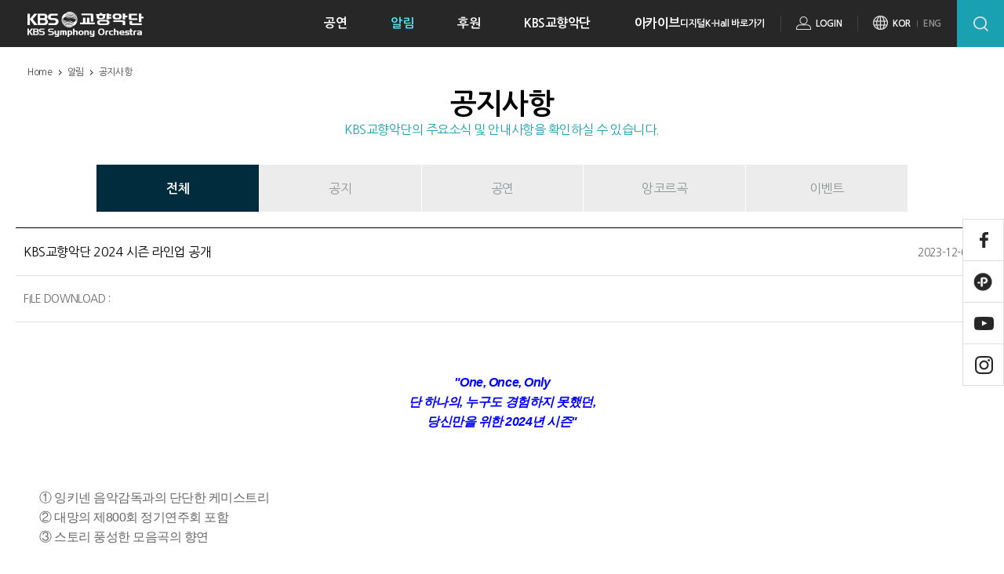

--- FILE ---
content_type: text/html; charset=utf-8
request_url: https://www.kbssymphony.org/ko/info/notice.php?board_code=view&number=28264
body_size: 20183
content:
<!DOCTYPE html>
<html lang="ko">
<head>

<!-- Google Tag Manager -->

<script>(function(w,d,s,l,i){w[l]=w[l]||[];w[l].push({'gtm.start':

new Date().getTime(),event:'gtm.js'});var f=d.getElementsByTagName(s)[0],

j=d.createElement(s),dl=l!='dataLayer'?'&l='+l:'';j.async=true;j.src=

'https://www.googletagmanager.com/gtm.js?id='+i+dl;f.parentNode.insertBefore(j,f);

})(window,document,'script','dataLayer','GTM-PMWTFKZ');</script>

<!-- End Google Tag Manager -->



<meta http-equiv="content-type" content="text/html; charset=UTF-8"/>
<meta http-equiv="X-UA-Compatible" content="IE=edge" />
<meta name="format-detection" content="telephone=no" />
<meta name="viewport" content="width=1300,user-scalable=yes"/>
<meta property="og:title" content="">
<meta property="og:image" content="">
<meta property="og:description" content="">
<meta name="description" content=""/>
<meta name="keywords" content="">
<title>KBS교향악단</title>
<link rel="preconnect" href="https://fonts.googleapis.com">
<link rel="preconnect" href="https://fonts.gstatic.com" crossorigin>
<link href="https://fonts.googleapis.com/css2?family=Nanum+Myeongjo:wght@400;700;800&display=swap" rel="stylesheet">
<link href="https://fonts.googleapis.com/css?family=Nanum+Gothic:400,700,800" rel="stylesheet">
<link href="https://fonts.googleapis.com/css2?family=Noto+Sans+KR:wght@100;300;400;500;700;900&display=swap" rel="stylesheet">
<link rel="stylesheet" type="text/css" href="/ko/css/common.css"/>
<link rel="stylesheet" type="text/css" href="/ko/css/global.css?ver=8"/>
<script src="/ko/js/jquery.min.js"></script>
<script src="/ko/js/global.js"></script>

<script type="application/ld+json">
{
 "@context": "http://schema.org",
 "@type": "Person",
 "name": "KBS 교향악단",
 "url": "https://www.kbssymphony.org",
 "sameAs": [
   "https://www.facebook.com/kbssymphony/",
   "https://www.youtube.com/channel/UCUqNn2bpiOC6JPhMcf6wRYw",
   "https://www.instagram.com/kbssymphonyorchestra/"
 ]
}
</script>
<!--[if lt IE 9]>
<script src="/ko/js/html5.js"></script>
<![endif]-->
</head>
<body>
<div id="wrap" class="sub sub2 sub21">
	<span itemscope="" itemtype="http://schema.org/Organization">
<link itemprop="url" href="https://www.kbssymphony.org">
<a itemprop="sameAs" href="https://www.facebook.com/kbssymphony/"></a>
<a itemprop="sameAs" href="https://www.youtube.com/channel/UCUqNn2bpiOC6JPhMcf6wRYw"></a>
<a itemprop="sameAs" href="https://www.instagram.com/kbssymphonyorchestra/"></a>
</span>
<!-- //200528네이버 연관채널 -->


	<header id="header">
		<div class="inner">
			<h1 class="logo"><a href="/ko/main/main.php"><img src="/ko/images/logo.png" alt="KBS교향악단"></a></h1>
			<ul class="gnb">
				<li class="">
					<a href="/ko/concerts/calendar_m.php">공연</a>
					<ul>
						<li class=""><a href="/ko/concerts/calendar_m.php">공연일정</a></li>
						<li class=""><a href="/ko/concerts/concert_S.php">공연소개</a></li>
						<li class=""><a href="/ko/concerts/membership05.php">패키지 예매</a></li>
						<li class=""><a href="/ko/concerts/ticketing.php">티켓 예매 안내</a></li>

					</ul>
				</li>
				<li class="active">
					<a href="/ko/info/notice.php">알림</a>
					<ul>
						<li class="active"><a href="/ko/info/notice.php">공지사항</a></li>
						<li class=""><a href="/ko/info/recruit.php">채용공고</a></li>
						<li class=""><a href="/ko/info/news.php">언론보도</a></li>
						<!--<li class=""><a href="/ko/info/press.php">보도자료</a></li>-->
						<li class=""><a href="/ko/info/classic_story.php">클래식이야기</a></li>
					</ul>
				</li>
				<!--<li class="">
					<a href="/ko/sponsorship/info.php">후원</a>
					<ul>
						<!--<li class=""><a href="/ko/sponsorship/greeting.php">인사말</a></li>
						<li class=""><a href="/ko/sponsorship/info.php">후원안내</a></li>
						<li class=""><a href="/ko/sponsorship/list.php">후원명단</a></li>
						<!--<li class=""><a href="/ko/sponsorship/sponsorship_system.php">소액후원제도</a></li>
					</ul>
				</li>-->
				<li class="">
					<a href="/ko/sponsorship/introduce.php">후원</a>
					<!--<ul>
						<li class=""><a href="/ko/sponsorship/introduce.php">후원회 소개</a></li>
					</ul>-->
					<ul>
						<li class=""><a href="/ko/sponsorship/introduce.php">후원회 소개</a></li>
						<li class=""><a href="/ko/sponsorship/respect.php">후원회 예우제도</a></li>
						<li class=""><a href="/ko/sponsorship/2022_support.php">후원회 가입하기</a></li>
						<li class=""><a href="/ko/sponsorship/list.php">후원명단</a></li>
					</ul>
				</li>
				<li class="">
					<a href="/ko/KBSSO/aboutKBSSO.php">KBS교향악단</a>
					<ul>
						<li class=""><a href="/ko/KBSSO/aboutKBSSO.php">KBS교향악단 소개</a></li>
						<li class=""><a href="/ko/KBSSO/ceo_greeting.php">인사말</a></li>
						<li class=""><a href="/ko/KBSSO/directors.php">이사회</a></li>
						<li class=""><a href="/ko/KBSSO/chiefConductor.php">상임지휘자</a></li>
						<!--<li class=""><a href="/ko/KBSSO/assistantConductor.php">부지휘자</a></li>-->
						<li class=""><a href="/ko/KBSSO/musicians.php">단원소개</a></li>
						<li class=""><a href="/ko/KBSSO/organization.php">사무국</a></li>
						<li class=""><a href="/ko/KBSSO/location.php">오시는길</a></li>
					</ul>
				</li>
				<li class="">
					<a href="/ko/archive/photo.php">아카이브</a>
					<ul>
						<li class=""><a href="/ko/archive/photo.php">공연사진</a></li>
						<li class=""><a href="https://digitalkhall.kbssymphony.org/renew/main/" target="_blank">공연영상</a></li>
						<li class=""><a href="/ko/archive/magazine.php">KBSSO매거진</a></li>
						<li class=""><a href="/ko/archive/tv_schedule.php">방송안내</a></li>
					</ul>
				</li>
				<!--<li class="">
					<a href="#">멤버십안내</a>
					<ul>
						<li class=""><a href="/ko/concerts/membership01.php">패키지 예매</a></li>
						<!--<li class=""><a href="/ko/concerts/membership02.php">K-Lang회원</a></li>
						<!--<li class=""><a href="/ko/concerts/membership03.php">K-Pack in Lotte</a></li>
					</ul>
				</li>-->
			</ul>
			<div class="tnb">

				<ul class="k_link">
					<li><a href="https://digitalkhall.kbssymphony.org" target="_blank">디지털K-Hall 바로가기</a></li>
				</ul>


				<ul class="log">
									<li><a href="/ko/member/login.php">LOGIN</a></li>
									</ul>
				<ul class="lang">
					<li class="active"><a href="#">KOR</a></li>
					<li><a href="/eng/">ENG</a></li>
				</ul>
			</div>
			<form name="topsfrm" action="/ko/search.php" method="post" class="search">
				<button type="button" class="close"><img src="/ko/images/head-close.png" alt="CLOSE"></button>
				<input type="text" name="total_search" class="txt" title="검색" placeholder="검색어를 입력해주세요.">
				<button type="submit"  class="btn"><img src="/ko/images/head-search.png" alt="SEARCH"></button>
			</form>
		</div>
	</header>


	<aside id="quick">
		<div class="btn">
			<button type="button" class="close">CLOSE</button>
			<button type="button" class="tab"><img src="/ko/images/ico-quick-sns1.gif" alt="페이스북"></button>
			<a href="https://pf.kakao.com/_xbXWtu" target="_blank"><img src="/ko/images/ico-quick-sns2.gif" alt="카카오"></a>
			<a href="https://www.youtube.com/channel/UCUqNn2bpiOC6JPhMcf6wRYw" target="_blank"><img src="/ko/images/ico-quick-sns3.gif" alt="유튜브"></a>
			<button type="button" class="tab"><img src="/ko/images/ico-quick-sns4.gif" alt="인스타그램"></button>
		</div>
		<div class="area">
			<div class="desc face active">

			</div>

			<div class="desc insta">
				<h3>@kbssymphonyorchestra</h3>

							<ul class="list">
				
				</ul>
				<p class="follow"><a href="https://www.instagram.com/kbssymphonyorchestra/" target="_blank"><img src="/ko/images/insta-follow.gif" alt="Follow us on Instagram"></a></p>
			</div>
		</div>
		<script>quick.init();</script>
	</aside>

<!--
	<aside id="podcast">
		<a href="#"><img src="/ko/images/podcast.png" alt="KBS교향악단 팟캐스트"></a>
		<button type="button" class="close"><img src="/ko/images/podcast-close.png" alt="CLOSE"></button>
		<script>podcast.init();</script>
	</aside>
	-->
	<div id="sub">
		<div class="navi"><span>Home</span> <span>알림</span> <span>공지사항</span></div>
		<div id="tit">
			<h2>공지사항</h2>
			<p>KBS교향악단의 주요소식 및 안내사항을 확인하실 수 있습니다.</p>
		</div>
		<div class="__layout">
			<div class="__tab1 mb20">
				<a href="./notice.php"   class='active'><span>전체</span></a>
				<a href="./notice.php?jb=3" ><span>공지</span></a>
				<a href="./notice.php?jb=2" ><span>공연</span></a>
				<a href="./notice.php?jb=1" ><span>앙코르곡</span></a>
				<a href="./notice.php?jb=4" ><span>이벤트</span></a>
			</div>

			<div class="__board-view">
	<div class="top">
		<ul class="sort">
			<li>2023-12-04</li>
		</ul>
		<h3>KBS교향악단 2024 시즌 라인업 공개</h3>
	</div>
	<ul class="info">
		<li>FILE DOWNLOAD : 
		&nbsp;&nbsp;&nbsp;<script>console.log('');</script>&nbsp;&nbsp;&nbsp;<script>console.log('');</script>&nbsp;&nbsp;&nbsp;<script>console.log('');</script>&nbsp;&nbsp;&nbsp;<script>console.log('');</script></li>
	</ul>
	<div class="__edit">
	<!--
		<div class="img">이미지 없을때는 img클래스 자체를 삭제하거나 빈공간이 없게 해주셔야 합니다 </div>
		-->
		<div class="con"><p>&nbsp;</p>
<p style="text-align: center">
																		<span style="font-family: Arial; font-size: 18px"><b><span style="color: #0000ff; font-size: 18px"><i><span style="font-size: 16px">"One, Once, Only</span></i></span></b></span>
</p>
<p style="text-align: center">
																		<span style="font-family: Arial; font-size: 18px"><b><span style="color: #0000ff; font-size: 18px"><i><span style="font-size: 16px">단 하나의, 누구도 경험하지 못했던,</span></i></span></b></span>
</p>
<p style="text-align: center">
									<span style="font-family: Arial; font-size: 18px"><b><span style="color: #0000ff; font-size: 18px"><i><span style="font-size: 16px">당신만을 위한 2024년 시즌</span></i></span></b><span style="font-size: 16px"><b><span style="color: #0000ff"><i>"</i></span></b></span></span>
</p>
<p style="text-align: center">&nbsp;</p>
<p style="text-align: center">&nbsp;</p>
<p style="text-align: center">&nbsp;</p>
<p>
																		<span style="font-family: Arial">① 잉키넨 음악감독과의 단단한 케미스트리</span><br /><span style="font-family: Arial">② 대망의 제800회 정기연주회 포함</span><br /><span style="font-family: Arial">③ 스토리 풍성한 모음곡의 향연</span>
</p>
<p>&nbsp;</p>
<p>
																		<span style="font-family: Arial"><b><span style="font-size: 16px">▶ 공연정보</span> </b>(각 공연을 클릭하세요.)</span><br /><span style="font-family: Arial">- <a href="https://www.kbssymphony.org/ko/m/concerts/concerts_view.php?number=28233" target="_blank" title="제798회 정기연주회">제798회 정기연주회</a> (1.26.(금) 20:00 예술의전당 콘서트홀)</span><br /><span style="font-family: Arial">- <a href="https://www.kbssymphony.org/ko/m/concerts/concerts_view.php?number=28234" target="_blank" title="제799회 정기연주회">제799회 정기연주회</a> (2.24.(토) 17:00 예술의전당 콘서트홀)</span><br /><span style="font-family: Arial">- <a href="https://www.kbssymphony.org/ko/m/concerts/concerts_view.php?number=28235" target="_blank" title="제800회 정기연주회">제800회 정기연주회</a> (3.29.(금) 20:00 예술의전당 콘서트홀)</span><br /><span style="font-family: Arial">- <a href="https://www.kbssymphony.org/ko/m/concerts/concerts_view.php?number=28236" target="_blank" title="제801회 정기연주회">제801회 정기연주회</a> (4.24.(수) 20:00 롯데콘서트홀)</span><br /><span style="font-family: Arial">- <a href="https://www.kbssymphony.org/ko/m/concerts/concerts_view.php?number=28237" target="_blank" title="제802회 정기연주회">제802회 정기연주회</a> (5.26.(일) 17:00 예술의전당 콘서트홀)</span><br /><span style="font-family: Arial">- <a href="https://www.kbssymphony.org/ko/m/concerts/concerts_view.php?number=28238" target="_blank" title="제803회 정기연주회">제803회 정기연주회</a> (6.29.(토) 17:00 예술의전당 콘서트홀)</span><br /><span style="font-family: Arial">- <a href="https://www.kbssymphony.org/ko/m/concerts/concerts_view.php?number=28239" target="_blank" title="제804회 정기연주회">제804회 정기연주회</a> (7.18.(목) 20:00 예술의전당 콘서트홀)</span><br /><span style="font-family: Arial">- <a href="https://www.kbssymphony.org/ko/m/concerts/concerts_view.php?number=28240" target="_blank" title="제805회 정기연주회">제805회 정기연주회</a> (9.4.(수) 20:00 롯데콘서트홀)</span><br /><span style="font-family: Arial">- <a href="https://www.kbssymphony.org/ko/m/concerts/concerts_view.php?number=28242" target="_blank" title="제806회 정기연주회">제806회 정기연주회</a> (9.27.(금) 20:00 롯데콘서트홀)</span><br /><span style="font-family: Arial">- <a href="https://www.kbssymphony.org/ko/m/concerts/concerts_view.php?number=28243" target="_blank" title="제807회 정기연주회">제807회 정기연주회</a> (10.18.(금) 20:00 롯데콘서트홀)</span><br /><span style="font-family: Arial">- <a href="https://www.kbssymphony.org/ko/m/concerts/concerts_view.php?number=28244" target="_blank" title="제808회 정기연주회">제808회 정기연주회</a> (11.29.(금) 20:00 예술의전당 콘서트홀)</span><br /><span style="font-family: Arial">- <a href="https://www.kbssymphony.org/ko/m/concerts/concerts_view.php?number=28245" target="_blank" title="제809회 정기연주회">제809회 정기연주회</a> (12.21.(토) 20:00 롯데콘서트홀)</span>
</p>
<p>&nbsp;</p>
<p>&nbsp;</p>
<p>
			<img src="/cheditor/attach/20231211123720_gfpfgpmq.png" alt="0. 티켓오픈일정.png" style="width: 1200px; height: 829px" />
</p>
<p>&nbsp;</p>
<p>&nbsp;</p>
<p>&nbsp;</p>
<p>
																		<span style="font-family: Arial; font-size: 16px"><b>▶ 티켓오픈</b></span><br /><b><span style="font-family: Arial; color: #ff0000">&nbsp;· 전체 패키지 선오픈 (12회)</span><br /><span style="font-family: Arial; color: #ff0000">&nbsp;일정 : 2023년 12월 12일 (화) 오후 2시 ~ 12월 15일(금) 오전 0시&nbsp;</span></b>
</p>
<p>
			<span style="font-family: Arial">&nbsp;예매처 : 인터파크티켓</span><br /><span style="font-family: Arial; color: #ff0000"><u>&nbsp;가장 빠른 좌석 지정, 30% 할인된 가격에 만나보실 수 있습니다.</u></span><br /><span style="font-family: Arial">&nbsp;</span><br /><b><span style="font-family: Arial; color: #000000">&nbsp;· 공연장 패키지 & 개별 공연 - 공연장 유료회원 선오픈</span><br /><span style="font-family: Arial; color: #000000">&nbsp;일정 : 2023년 12월 15일 (금) 오후 3시 ~ 12월 19일(화) 오전 0시</span></b><br /><span style="font-family: Arial">&nbsp;예매처 : 예술의전당(유료회원) / 롯데콘서트홀(빈야드회원)</span>
</p>
<p>&nbsp;</p>
<p>
																		<b><span style="font-family: Arial"><span style="color: #0000ff">&nbsp;· 전체패키지 & 공연장 패키지 & 개별 공연 - 일반 오픈</span></span><br /><span style="font-family: Arial; color: #0000ff">&nbsp;일정 : 2023년 12월 19일 (화) 오후 2시~</span></b><br /><span style="font-family: Arial">&nbsp;예매처 : 인터파크티켓, 예술의전당, 롯데콘서트홀</span>
</p>
<p>
							<span style="color: #ff0000; font-family: Arial"><span style="color: #0000ff"><u>&nbsp;공연장 패키지는 20% 할인된 가격으로 만나보실 수 있습니다 - 예술의전당 7회(S 패키지) / 롯데콘서트홀 5회(L 패키지)&nbsp;</u></span></span><span style="font-family: Arial">&nbsp; &nbsp;</span>
</p>
<p>&nbsp;</p>
<p>&nbsp;</p>
<p>
						<span style="font-family: Arial; font-size: 16px"><b>▶ 예매처</b></span><br /><span style="font-family: Arial">&nbsp;· 인터파크티켓 : <a href="http://ticket.interpark.com/" target="_blank" title="http://ticket.interpark.com/">http://ticket.interpark.com/</a> (1544-1555)</span><br /><span style="font-family: Arial">&nbsp;· 예술의전당 : <a href="http://sac.or.kr" target="_blank" title="http://sac.or.kr">http://sac.or.kr</a> (1668-1352)</span><br /><span style="font-family: Arial">&nbsp;· 롯데콘서트홀 : <a href="http://www.lotteconcerthall.com" target="_blank" title="http://www.lotteconcerthall.com">http://www.lotteconcerthall.com</a> (1544-7744)</span>
</p>
<p>
																		<font face="Arial"><br /></font>
</p>
<p>
																		<span style="font-family: Arial; font-size: 16px"><b>▶ 유의사항</b></span>
</p>
<p>
														<span style="font-family: Arial">&nbsp; · KBS교향악단 2024시즌 정기연주회 모든 공연은 초등학생 이상 관람 가능합니다.</span><br /><span style="font-family: Arial">&nbsp;· 출연진 및 프로그램은 예고 없이 변경될 수 있습니다.</span><br /><span style="font-family: Arial">&nbsp;· 본 공연은 일부 좌석에서 KBS중계석 실황 녹화가 실시되는 공연입니다.</span><br /><span style="font-family: Arial">&nbsp; &nbsp;이에 따라 해당 좌석 인근은 카메라 동작 소음이 있을 수 있으니 예매에 참고 부탁드립니다.</span><br /><span style="font-family: Arial">&nbsp; &nbsp;카메라 설치 구역은 공연장별 알립니다 내용 확인 부탁드립니다.</span><br />
</p>
<p>&nbsp;</p>
<p>&nbsp;</p>
<p>
															<img src="/cheditor/attach/20231204160817_qpnhbqeb.jpg" alt="KBS교향악단 바리에이션(전체페이지)투명박스(최종).jpg" style="width: 1200px; height: 3976px" />
</p>
<p>&nbsp;</p>
<p>&nbsp;</p></div>
	</div>
</div>

<div class="__botarea">
	<div class="cen">
		<a href="/ko/info/notice.php" class="__btn4">목록</a>
	</div>
</div>		</div>
	</div>
	
	<button type="button" id="gotop">top</button>

	<footer id="footer">
		<ul class="fnb">
			<li><a href="/ko/info/notice.php">공지사항</a></li>
<!-- 			<li><a href="/ko/info/press.php">보도자료</a></li> -->
			<li><a href="http://www.kbs.co.kr/" target="_blank">KBS 홈페이지</a></li>
			<li><a href="/ko/concerts/ticketing02.php">공연장안내</a></li>
			<li><a href="/ko/etc/sitemap.php">사이트맵</a></li>
			<li><a href="/ko/etc/personal.php">개인정보취급방침</a></li>
			<li><a href="/ko/etc/agreement.php">이용약관</a></li>
		</ul>

		<address>
			<span>사업자등록번호 107-82-16717</span> <em>ㅣ</em>
			<span>서울시 영등포구 여의공원로 13 (재)KBS교향악단</span> <em>ㅣ</em>
			<span>팩스번호 02-6099-7416</span> <em>ㅣ</em>
			<span>대표전화 <strong>02.6099.7400</strong></span><br/>
			<span>Copyright © KBS Symphony Orchestra All Rights Reserved.</span>
		</address>

		<ul class="sns">
			<li><a target="_blank" href="https://www.facebook.com/kbssymphony"><img src="/ko/images/foot-sns1.png" alt="페이스북"></a></li>
			<li><a target="_blank" href="https://pf.kakao.com/_xbXWtu"><img src="/ko/images/foot-sns2.png" alt="카카오"></a></li>
			<li><a target="_blank" href="https://www.youtube.com/channel/UCUqNn2bpiOC6JPhMcf6wRYw"><img src="/ko/images/foot-sns3.png" alt="유투브"></a></li>
			<li><a target="_blank" href="https://www.instagram.com/kbssymphonyorchestra/"><img src="/ko/images/foot-sns4.png" alt="인스타그램"></a></li>
			<li class="foot_report"><a target="_blank" href="https://www.clean.go.kr/index.es?sid=a1">국민권익위원회 공익신고</a></li>
		</ul>
	</footer>
	</div>
</body>
</html>

--- FILE ---
content_type: text/css
request_url: https://www.kbssymphony.org/ko/css/global.css?ver=8
body_size: 72936
content:
@charset "utf-8";
* {letter-spacing:-0.03em;word-break:keep-all;}

#wrap {width:100%;position:relative;padding-top:60px;min-width:1280px;}

#header {position:absolute;height:60px;z-index:500;width:100%;position:absolute;left:0;top:0;text-align:center;font-size:0;transition:0.3s;background:#fff;}
.nav-on #header {height:134px;border-bottom:1px solid #939393;overflow:hidden;}

#header .inner {background:#272727;height:60px;position:relative;}
#header .logo {position:absolute;left:35px;top:15px;font-size:0;}
#header .logo * {display:block;}

#header .tnb {position:absolute;right:60px;top:20px;font-size:0;}
#header .tnb > ul {display:inline-block;vertical-align:top;padding:0 20px;position:relative;box-sizing:border-box;min-height:20px;}
#header .tnb > ul:after {content:"";display:block;width:1px;height:20px;position:absolute;left:0;top:0;background:#424242;}
#header .tnb > ul:first-child:after {display:none;}
#header .tnb > ul > li {display:inline-block;}
#header .tnb > ul > li > a {font-size:12px;color:#fff;font-weight:bold;line-height:1em;}
#header .tnb .log {height:40px;}
#header .tnb .log:before {content:"";display:inline-block;width:19px;height:19px;background:url(../images/ico-log.png) no-repeat;vertical-align:middle;margin-right:6px;}
#header .tnb .log ul {position:absolute;left:50%;margin-left:-53px;top:35px;border:1px solid #272727;background:#fff;box-sizing:border-box;padding:7px;width:106px;text-align:center;display:none;}
#header .tnb .log ul:before {content:"";display:block;width:18px;height:10px;position:absolute;left:50%;margin-left:-9px;bottom:100%;background:url(../images/tnb-edge.png) no-repeat;}
#header .tnb .log ul li a {display:block;font-size:14px;color:#272727;padding:5px 0;letter-spacing:-0.05em;}
#header .tnb .log ul .out {margin-top:8px;}
#header .tnb .log ul .out a {border:1px solid #19a1b1;color:#19a1b1;font-weight:bold;padding:6px 0;}
#header .tnb .log:hover ul {display:block;}

#header .tnb .lang > li {padding:0 8px;position:relative;}
#header .tnb .lang > li:after {content:"";display:block;width:1px;height:8px;position:absolute;left:0;top:50%;margin-top:-4px;background:#666;}
#header .tnb .lang > li:first-child {padding-left:0;}
#header .tnb .lang > li:last-child {padding-right:0;}
#header .tnb .lang > li:first-child:after {display:none;}
#header .tnb .lang > li > a {color:#939393;}
#header .tnb .lang > li.active > a {color:#fff;}
#header .tnb .lang:before {content:"";display:inline-block;width:19px;height:19px;background:url(../images/ico-lang.png) no-repeat;vertical-align:middle;margin-right:6px;}

#header .search {position:absolute;right:0;top:0;z-index:100;overflow:hidden;white-space:nowrap;padding-right:60px;white-space:nowrap;font-size:0;width:0;transition:0.3s;}
#header .search button {border:none;background:none;display:block;position:absolute;top:0;}
#header .search button[type='submit'] {right:0;z-index:10;}
#header .search button[type='button'] {left:0;z-index:0;}
#header .search input[type='text'] {width:100%;height:60px;line-height:60px;background:#19a1b1;color:#fff;font-size:16px;text-indent:18px;border:none;}
#header .search input[type='text']::-webkit-input-placeholder {color:#bae3e8;}
#header .search input[type='text']:-moz-placeholder {color:#bae3e8;}
#header .search input[type='text']::-moz-placeholder {color:#bae3e8;}
#header .search input[type='text']:-ms-input-placeholder {color:#bae3e8;}

#header .gnb {display:inline-block;}
#header .gnb > li {display:inline-block;position:relative;}
#header .gnb > li > a {display:block;font-size:16px;color:#fff;font-weight:bold;height:60px;line-height:60px;padding:0 28px;}
#header .gnb > li:hover > a,
#header .gnb > li.active > a {color:#4de2f3;}
#header .gnb li ul {display:none;white-space:nowrap;position:absolute;top:100%;width:800px;left:50%;margin-left:-400px;}
#header .gnb li ul li {display:inline-block;}
#header .gnb li ul li a {display:block;font-size:14px;padding:0 12px;height:74px;line-height:74px;}
#header .gnb li ul li:hover a,
#header .gnb li ul li.active a {text-decoration:underline;}
#header .gnb li:hover ul {display:block;}

.search-on #header .search {width:430px;padding-left:60px;}


#quick {padding:0 0 0 53px;position:fixed;right:0;top:0;z-index:400;height:100%;box-sizing:border-box;}
#quick .btn {position:absolute;left:0;top:280px;width:53px;}
#quick .btn > * {display:block;border:1px solid #ddd;margin-top:-1px;box-sizing:border-box;background:none;width:53px;overflow:hidden;}
#quick .btn > *:first-child {margin-top:0;}
#quick .btn > *:hover img,
#quick .btn > *.active img {margin-left:-51px;}
#quick .btn > *.active {border-right-color:#fff;}
#quick .btn .close {display:none;position:absolute;left:0;bottom:100%;height:38px;text-indent:-9999px;border:none;background:url(../images/ico-quick-close.png) no-repeat;}
#quick .area {width:0;height:100%;overflow:hidden;box-sizing:border-box;background:#fff;padding:75px 0 15px;transition:0.3s;}
#quick .area .desc {display:none;width:340px;}
#quick .area .desc.active {display:block;}
#quick .area .insta h3 {text-align:center;font-size:12px;font-weight:normal;margin-bottom:15px;}
#quick .area .insta .list {font-size:0;}
#quick .area .insta .list li {display:inline-block;box-sizing:border-box;width:33.33333%;}
#quick .area .insta .list li img {width:100% !important;height:auto !important;}
#quick .area .insta .follow {text-align:center;margin-top:15px;}
#quick.active .area {overflow-y:auto;width:370px;padding:75px 15px 15px;}
#quick.active .btn .close {display:block;}


#podcast {position:fixed;right:60px;bottom:85px;z-index:300;}
#podcast button {border:none;background:none;position:absolute;right:0px;bottom:0;}


#vis {position:relative;}
#vis,
#vis .vis {position:relative;overflow:hidden;z-index:0;}
#vis .vis img {display:block;position:relative;left:50%;margin-left:-960px;}
#vis .bx-pager {position:absolute;z-index:100;bottom:30px;left:50%;margin-left:-150px;width:300px;text-align:center;}
#vis .bx-pager .bx-pager-item {display:inline;}
#vis .bx-pager .bx-pager-item a {
	display:inline-block;
	margin:0 2.5px;
	text-indent:-9999px;
	text-align:left;
	width:23px;
	height:3px;
	background:#fff;
	overflow:hidden;
	transition:0.3s;
}
#vis .bx-pager .bx-pager-item a.active {background:#000;}
#vis > .roll > .vis:nth-child(n+2) {display:none;}


#show {background:#f1f7f9;padding:35px 0 0;position:relative;z-index:10;}
#show .inner {width:1120px;margin:0 auto;position:relative;padding-bottom:50px;}
#show .tit {position:relative;margin-bottom:20px;}
#show .tit h3 {font-size:20px;font-weight:bold;color:#333;text-align:center;}
#show .tit .more {font-size:14px;position:absolute;right:-45px;color:#002c3e;bottom:0;}
#show .tit .prev,
#show .tit .next {position:absolute;top:50px;display:block;}
#show .tit .prev {left:-40px;}
#show .tit .next {right:-40px;}
#show .tbl {width:100%;table-layout:fixed;}
#show .tbl tr > * {text-align:center;}
#show .tbl th {font-weight:normal;font-size:12px;padding-bottom:13px;}
#show .tbl .sat {color:#003cff;}
#show .tbl .sun {color:#ff0000;}
#show .tbl td {}
#show .tbl td > * {color:#111;width:27px;height:27px;line-height:27px;font-size:14px;display:inline-block;position:relative;border-radius:50%;cursor:pointer;}
#show .tbl td a {color:#fff;}
#show .tbl td a:before {content:"";display:none;width:11px;height:6px;background:url(../images/show-edge.png) no-repeat;position:absolute;left:50%;margin-left:-5.5px;top:35px;}
#show .tbl td.active a:before {display:block;}
#show .tooltip {display:none;height:45px;border:1px solid #737373; border-radius:23.5px; background:#fff; position:absolute; left:0; bottom:-10px; width:100%;box-shadow:2px 2px 0 #b8b8b8;text-align:center;font-size:0;}
#show .tooltip:before {content:"";display:inline-block;width:0;height:100%;vertical-align:middle;}
#show .tooltip a {display:inline-block;vertical-align:middle;max-width:100%;box-sizing:border-box;padding:0 10px;}
#show .tooltip a > * {display:inline-block;}
#show .tooltip a strong {font-weight:normal;font-size:13px;color:#111;}
#show .tooltip a span {font-size:12px;color:#666;margin-left:5px;}

#show .tooltip02 {display:block;/*height:45px;*/ border:1px solid #737373; border-radius:4.5px; background:#fff; position:absolute; left:0;bottom:-10px;width:100%;box-shadow:2px 2px 0 #b8b8b8;text-align:center;font-size:0; padding: 10px 0px;}/*bottom:-110px;*/
#show .tooltip02:before {content:"";display:inline-block;width:0;height:100%;vertical-align:middle;}
#show .tooltip02 a {display:inline-block;vertical-align:middle;max-width:100%;box-sizing:border-box;padding:5px 10px;}
#show .tooltip02 a > * {display:inline-block;}
#show .tooltip02 a strong {font-weight:normal;font-size:13px;color:#111;}
#show .tooltip02 a span {font-size:12px;color:#666;margin-left:5px;}


#show .tooltip03 {width:100%; background:#fff; border:1px solid #737373; position:absolute; top:110; text-align:center; padding: 10px 0px; margin-top:14px; line-height:20px;}



#display {width:1280px;margin:0 auto;padding:60px 0;}
#display:after {content:"";display:block;clear:both;}

#display .lef {float:left;width:600px;}
#display .lef .tab {font-size:0;margin-bottom:40px;}
#display .lef .tab a {display:inline-block;box-sizing:border-box;position:relative;margin-right:37px;line-height:1em;font-size:20px;color:#888;padding-top:15px;transition:0.3s;}
#display .lef .tab a:before {content:"";display:block;width:0;opacity:0;height:2px;background:#002c3e;position:absolute;left:0;top:0;transition:0.3s;}
#display .lef .tab .active {color:#002c3e;font-weight:bold;}
#display .lef .tab .active:before {opacity:1;width:100%;}
#display .lef .desc {display:none;position:relative;}
#display .lef .desc .more {display:block;position:absolute;right:0;bottom:100%;margin-bottom:30px;font-size:16px;width:65px;height:30px;color:#000;}
#display .lef .desc.active {display:block;}
#display .lef .desc .box {position:relative;min-height:75px;padding-left:88px;margin-top:44px;}
#display .lef .desc .box:first-child {margin-top:0;}
#display .lef .desc .box .date {position:absolute;left:0;top:0;width:75px;height:75px;box-sizing:border-box;text-align:center;font-size:0;border:1px solid #8ca0a8;}
#display .lef .desc .box .date:before {content:"";display:inline-block;width:0;height:100%;vertical-align:middle;}
#display .lef .desc .box .date dl {display:inline-block;vertical-align:middle;font-weight:800;color:#002c3e;}
#display .lef .desc .box .date dl dt {font-size:30px;line-height:1em;}
#display .lef .desc .box .date dl dd {font-size:14px;margin-top:5px;}
#display .lef .desc .box .info {padding-top:2px;}
#display .lef .desc .box .info dl dt a {display:block;text-overflow:ellipsis;overflow:hidden;white-space:nowrap;font-size:18px;font-weight:bold;color:#222;}
#display .lef .desc .box .info dl dd {font-size:14px;line-height:20px;max-height:40px;overflow:hidden;margin-top:10px;}

#display .rig {float:right;width:605px;}
#display .rig .ban {position:relative;}
#display .rig .ban > .roll > .box:nth-child(n+2) {display:none;}
#display .bx-controls-direction a {position:absolute;z-index:100;display:block;width:27px;height:55px;top:50%;margin-top:-27.5px;text-indent:-9999px;}
#display .bx-controls-direction .bx-prev {background:url(../images/display-prev.png) no-repeat;left:0;}
#display .bx-controls-direction .bx-next {background:url(../images/display-next.png) no-repeat;right:0;}
#display .link {border:1px solid #ddd;margin-top:15px;overflow:hidden;position:relative;}
#display .link:before {content:"";display:block;left:50%;top:50%;width:1px;height:70px;margin-top:-35px;background:#ddd;position:absolute;}
#display .link a {display:block;float:left;width:50%;box-sizing:border-box;padding:30px 0 0 30px;height:112px;}
#display .link a > * {display:block;line-height:1em;}
#display .link a strong {font-size:20px;color:#f73f4b;}
#display .link a:first-child strong {color:#0ba29a;}
#display .link a span {font-size:14px;color:#444;margin-top:10px;}


#broad {background:url(../images/broad-bg.gif) no-repeat 50% 0;}
#broad .inner {width:1240px;margin:0 auto;position:relative;height:222px;}
#broad .tit {padding:60px 0 20px;font-size:0;}
#broad .tit > * {display:inline-block;vertical-align:middle;}
#broad .tit h3 {font-size:20px;font-weight:300;color:#222;line-height:1em;margin-right:10px;position:relative;padding-right:185px;}
#broad .tit h3:before {content:"";display:block;width:175px;top:50%;right:0;height:1px;background:#313131;position:absolute;}
#broad .tit a {}
#broad .area .box dl dt {font-size:28px;font-weight:bold;color:#292929;letter-spacing:-0.05em;}
#broad .area .box dl dt a {color:#292929;letter-spacing:-0.05em;}
#broad .area .box dl dd {font-size:16px;color:#f73f4b;margin-top:5px;}
#broad .bx-controls-direction a {position:absolute;z-index:100;display:block;width:16px;height:31px;top:50%;margin-top:-15.5px;text-indent:-9999px;}
#broad .bx-controls-direction .bx-prev {background:url(../images/broad-prev.gif) no-repeat;left:-55px;}
#broad .bx-controls-direction .bx-next {background:url(../images/broad-next.gif) no-repeat;right:-55px;}


#mv {width:1220px;margin:0 auto;padding:80px 0 90px;}
#mv .mv {position:relative;display:block;}

#mv .tit {text-align:center;font-size:22px;font-weight:bold;color:#222;position:relative;padding-bottom:20px;margin-bottom:35px;}
#mv .tit:before {content:"";display:block;width:35px;position:absolute;left:50%;margin-left:-17.5px;bottom:0;background:#222;height:1px;}


#mv .mv:before {content:"";display:block;width:69px;height:49px;position:absolute;left:50%;top:50%;margin:-24.5px 0 0 -34.5px;background:url(../images/ico-mv.png) no-repeat;}
#mv .top:after {content:"";display:block;clear:both;}
#mv .top .mv {float:left;width:740px;position:relative;}
#mv .top .bx-controls-direction a {position:absolute;z-index:100;display:block;width:27px;height:55px;top:50%;margin-top:-27.5px;text-indent:-9999px;}
#mv .top .bx-controls-direction .bx-prev {background:url(../images/display-prev.png) no-repeat;left:0;}
#mv .top .bx-controls-direction .bx-next {background:url(../images/display-next.png) no-repeat;right:0;}

#mv .top .info {float:right;width:450px;height:416px;box-sizing:border-box;position:relative;padding-top:30px;}
#mv .top .info h3 {font-size:24px;font-weight:bold;color:#222;line-height:1.3em;}
#mv .top .info h3 a {color:#222;}
#mv .top .info .sum {margin-top:35px;font-size:14px;line-height:1.4em;}
#mv .top .info .sum li {position:relative;padding-left:38px;}
#mv .top .info .sum li:first-child {margin-bottom:15px;}
#mv .top .info .sum li span {display:block;position:absolute;left:0;top:0;}
#mv .top .info .__btn1 {position:absolute;left:0;bottom:15px;}

#mv .bot {margin-top:47px;}
#mv .bot:after {content:"";display:block;clear:both;}
#mv .bot .box {float:left;width:290px;margin-left:20px;}
#mv .bot .box:first-child {margin-left:0;}
#mv .bot .box .txt {margin-top:10px;}
#mv .bot .box .txt a {display:block;text-overflow:ellipsis;overflow:hidden;white-space:nowrap;font-size:14px;color:#222;font-weight:bold;}


#pic {background:url(../images/pic-bg.jpg) no-repeat 50% 0;background-size:cover;padding:45px 0;}
#pic .inner {width:1220px;margin:0 auto;position:relative;padding-bottom:50px;}
#pic .tit {text-align:center;font-size:22px;font-weight:bold;color:#222;position:relative;padding-bottom:20px;margin-bottom:35px;}
#pic .tit:before {content:"";display:block;width:35px;position:absolute;left:50%;margin-left:-17.5px;bottom:0;background:#222;height:1px;}
#pic .area:after {content:"";display:block;clear:both;}
#pic .area .box {float:left;width:290px;margin-left:20px;}
#pic .area .box:first-child {margin-left:0;}
#pic .area .box .txt {margin-top:10px;}
#pic .area .box .txt a {display:block;text-overflow:ellipsis;overflow:hidden;white-space:nowrap;font-size:14px;color:#222;font-weight:bold;}
#pic .__btn1 {position:absolute;right:0;bottom:0;}


#khall {background:url(../images/digital_bg.jpg) no-repeat 50% 0;background-size:cover;padding:0px 0;}
#khall .inner {width:1220px;margin:0 auto;position:relative;padding-bottom:0px;}

#ban {padding:0 15px;}

#ban .tit {text-align:center;font-size:22px;font-weight:bold;color:#222;position:relative;padding-bottom:20px;margin-bottom:35px;}
#ban .tit:before {content:"";display:block;width:35px;position:absolute;left:50%;margin-left:-17.5px;bottom:0;background:#222;height:1px;}


#ban .inner {max-width:1220px;margin:0 auto;height:300px;background:url(../images/ban-bg.jpg) no-repeat 50% 50%;background-size:cover;position:relative;display:flex;justify-content:end;align-items:center;}

#ban .info {padding-right:130px;}
#ban .info dl dd {color:#fff;font-size:15px;line-height:1.6;letter-spacing:-0.03em;margin-top:18px;}
#ban .info p {margin-top:18px;}
#ban .info p a {display:inline-block;width:190px;height:28px;line-height:28px;border-radius:5px;color:#fff;background:#0e4691;font-size:13px;font-weight:300;letter-spacing:-0.03em;text-align:center;}




#element {width:1220px;margin:0 auto;padding:100px 0 100px;}
#element:after {content:"";display:block;clear:both;}
#element .box {float:left;width:360px;}
#element .box2 {margin-left:55px;}
#element .box3 {float:right;}
#element .box .tit {border-bottom:1px solid #000;position:relative;height:32px;}
#element .box .tit h3 {line-height:1em;font-size:16px;font-weight:bold;color:#222;padding-top:5px;}
#element .box .tit:before {content:"";display:block;position:absolute;right:0;bottom:-1px;width:69px;height:33px;background-repeat:no-repeat;}
#element .box1 .tit:before {background-image:url(../images/ico-element1.png);}
#element .box2 .tit:before {background-image:url(../images/ico-element2.png);}
#element .box3 .tit:before {background-image:url(../images/ico-element3.png);}
#element .box .txt {font-size:14px;margin-top:17px; line-height:136%;}


#footer {border-top:1px solid #ddd;padding:13px 0 25px;text-align:center;}
#footer .fnb li {display:inline-block;margin:0 18px;}
#footer .fnb li a {font-size:13px;color:#444;}
#footer address {margin:28px 0 23px;line-height:20px;}
#footer address > * {display:inline-block;vertical-align:middle;color:#888;}
#footer address strong {color:#222;}
#footer address em {padding:0 3px;}
#footer .sns li {display:inline-block;margin:0 16px;}


#gotop {position:fixed;width:46px;height:46px;box-sizing:border-box;text-align:center;right:30px;bottom:30px;background:none;border:1px solid #222;z-index:500;font-size:16px;transition:0.3s;opacity:0;transform:translate(0,10px);}
#gotop.active {opacity:1;transform:translate(0,0);}


#sub {padding:55px 0 100px;position:relative;overflow:hidden;}
#sub.type2 {background:#f7f7f7;}


#sub .navi {position:absolute;left:35px;top:25px;font-size:0;}
#sub .navi span {display:inline-block;position:relative;font-size:12px;color:#444;margin-left:8px;padding-left:11px;}
#sub .navi span:before {content:"";display:block;width:4px;height:7px;position:absolute;left:0;top:50%;margin-top:-3.5px;background:url(../images/ico-arr.gif) no-repeat;}
#sub .navi span:first-child {padding-left:0;margin-left:0;}
#sub .navi span:first-child:before {display:none;}

#tit {text-align:center;margin-bottom:35px;}
#tit h2 {font-size:36px;font-weight:bold;color:#000;}
#tit p {font-size:16px;color:#19a1b1;margin-top:5px;}

.__red {color:#ee3232 !important;}
.__green {color:#19a1b1 !important;}
.__black {color:#000 !important;}

.__layout {width:1240px;margin:0 auto;}
.__layout2 {width:950px;margin:0 auto;border:1px solid #c4c4c4;background:#fff;}
.__layout2 .inner {padding:40px 20px;}
.__layout2 .inner + .inner {border-top:1px solid #c4c4c4;}

.__layout3 {width:1040px;padding:40px 50px 0;border-top:3px solid #19a1b1;margin:-108px auto 0;position:relative;z-index:20;background:#fff;}


.__show-s {background:#c51e1e !important;}
.__show-p {background:#e67510 !important;}
.__show-sp{background:#a514a3 !important;}
.__show-k {background:#1010ae !important;}
.__show-i {background:#13aa41 !important;}
.__show-g {background:#0077bb !important;}
.__show-t {background:#bbb !important;}
.__show-re {background:#444444 !important;}

.__ico1 {display:inline-block;width:25px;height:25px;vertical-align:middle;border-radius:50%;line-height:25px;color:#fff;font-weight:800;font-size:14px;text-align:center;}
.__ico2 {display:inline-block;width:20px;height:20px;vertical-align:middle;border-radius:50%;line-height:20px;color:#fff;font-weight:bold;font-size:12px;text-align:center;font-family:dotum,돋움,sans-serif;}

.__ico-new {font-size:12px;font-weight:bold;color:#4eafbd;font-family:돋움,dotum,sans-serif;}

.__btn1 {display:inline-block;padding:0 15px 0 65px;line-height:1em;font-size:16px;color:#19a1b1;font-weight:bold;position:relative;}
.__btn1:before {content:"";display:block;width:59px;height:1px;background:#19a1b1;position:absolute;left:0;top:50%;}
.__btn1:after {content:"";display:block;width:11px;height:11px;background:url(../images/btn-more.gif) no-repeat;position:absolute;right:0;top:50%;margin-top:-5.5px;}

.__btn2 {display:inline-block;padding:0 7px;height:28px;line-height:26px;font-size:14px;color:#19a1b1;border:1px solid #19a1b1;font-weight:bold;}

.__btn3 {display:inline-block;box-sizing:border-box;padding:0 40px;height:44px;line-height:42px;border:1px solid #595959;text-align:center;color:#222;font-size:16px;font-weight:bold;}

.__btn4 {display:inline-block;box-sizing:border-box;width:180px;height:50px;line-height:48px;border:1px solid #000;background:#000;text-align:center;color:#fff;font-size:14px;}

.__btn5 {display:inline-block;box-sizing:border-box;width:250px;height:50px;line-height:48px;border:1px solid #19a1b1;background:#19a1b1;text-align:center;color:#fff;font-size:16px;font-weight:bold;}

.__btn6 {display:inline-block;box-sizing:border-box;padding:0 15px;height:38px;line-height:36px;border:1px solid #ddd;background:#eee;text-align:center;color:#666;font-size:14px;}

.__btn7 {display:inline-block;box-sizing:border-box;width:350px;height:50px;line-height:48px;border:1px solid #19a1b1;background:#19a1b1;text-align:center;color:#fff;font-size:16px;font-weight:bold;}

.__btn8 {display:inline-block;box-sizing:border-box;width:350px;height:50px;line-height:48px;border:1px solid #137987;background:#137987;text-align:center;color:#fff;font-size:16px;font-weight:bold;}


.__tab1 {font-size:0;text-align:center;z-index:20;position:relative;}
.__tab1 a {width:16.6666%;display:inline-block;text-align:center;box-sizing:border-box;border-left:1px solid #fff;height:60px;background:#ececec;color:#919698;}
.__tab1 a:before {content:"";display:inline-block;width:0;height:100%;vertical-align:middle;}
.__tab1 a:first-child {border-left:none;}
.__tab1 a span {display:inline-block;vertical-align:middle;font-size:16px;}
.__tab1 .active {color:#fff;font-weight:bold;background:#002c3e;}
.__tab1.type2 a {border-color:#c4c4c4;}
.__tab1.type3 a {border-color:#c4c4c4;width:290px;}


.__low4p a{width:25%;}

.__tab1.leng2 a {width:50%;}
.__tab1.leng3 a {width:33.33333%;}
.__tab1.leng4 a {width:25%;}
.__tab1.leng5 a {width:20%;}


.__tab2 {text-align:center;font-size:0;margin-bottom:30px;}
.__tab2 a {display:inline-block;margin:0 20px;font-size:18px;}
.__tab2 .active {color:#19a1b1;font-weight:bold;border-bottom:1px solid #19a1b1;padding-bottom:2px;}

.__tit1 {margin-bottom:15px;}
.__tit1 h3 {font-size:18px;padding-left:8px;background:url(../images/tit1-dot.gif) no-repeat 0 5px;font-weight:bold;color:#000;}

.__tit2 {margin-bottom:15px;}
.__tit2 h3 {font-size:20px;font-weight:bold;color:#002c3e;position:relative;padding-left:45px;}
.__tit2 h3:before {content:"";display:block;width:35px;position:absolute;left:0;top:50%;height:1px;background:#19a1b1;}

.__tit3 {margin-bottom:10px;}
.__tit3 h3 {font-size:20px;font-weight:bold;color:#000;}

.__tit4 {margin-bottom:10px;}
.__tit4 h3 {font-size:16px;font-weight:bold;color:#19a1b1;}

.__tit5 {text-align:center;margin-bottom:30px;}
.__tit5 h3 {position:relative;font-size:24px;color:#000;}

.__tit-mem {background:url(../images/tit-mem-bg.jpg) no-repeat 50% 0;height:234px;box-sizing:border-box;text-align:center;margin:-25px -1000px 45px;}
.__tit-mem dl {padding-top:70px;}
.__tit-mem dl dt {font-size:30px;color:#19a1b1;}
.__tit-mem dl dd {font-size:18px;line-height:1.5em;margin-top:10px;color:#333;}
.__tit-mem dl dd span{font-size:13px;}

.__tit-mem04 {background:url(../images/tit-mem-bg.jpg) no-repeat 50% 0;box-sizing:border-box;text-align:center;margin:-25px -1000px 45px;}
.__tit-mem04 img{margin-top:20px; border:1px solid #ddd;}
.__tit-mem04 dl {padding-top:70px;}
.__tit-mem04 dl dt {font-size:30px;color:#19a1b1;}

.__tit-spon {background:url(../images/tit-spon-bg.jpg) no-repeat 50% 0;height:313px;box-sizing:border-box;text-align:center;position:relative;z-index:0;margin:0 -1000px;}
.__tit-spon .inner {width:1130px;margin:0 auto;padding-top:60px;}
.__tit-spon .inner dl dt {color:#fff;font-size:32px;}
.__tit-spon .inner dl dd {font-size:24px;color:#19a1b1;font-weight:300;margin-top:10px;}
.__tit-spon .inner p {text-align:right;margin-top:40px;color:#fff;font-weight:bold;font-size:16px;}
.__tit-spon .inner p span {display:inline-block;margin-left:30px;}


.__txt1 {font-size:14px;line-height:1.5em;}
ul.__txt1 li {margin-top:5px;}
ul.__txt1 li:first-child {margin-top:0;}

.__txt2 {font-size:16px;line-height:1.5em;}
.__txt2 span{font-size:13px; color:#555;}

.__txt3 {font-size:18px;line-height:1.5em;}
.__txt4 {font-size:15px;line-height:1.6em;}
.__txt5 {font-size:17px;line-height:1.6em;}


.__form1 {display:inline-block;box-sizing:border-box;width:100%;border:1px solid #ddd;height:38px;font-size:12px;padding-left:7px;}
select.__form1 {line-height:36px;width:auto;}

.__impor {position:relative;display:inline-block;padding-left:10px;}
.__impor:before {content:"*";display:block;position:absolute;left:0;top:1px;color:#ee3232;}

.__tbl-join {table-layout:fixed;width:100%;}
.__tbl-join tr > * {text-align:left;padding:6px 0;}
.__tbl-join tr th span {display:block;position:relative;padding-left:10px;}
.__tbl-join tr th {font-size:14px;color:#333;font-weight:bold;height:38px;}
.__tbl-join tr td {font-size:14px;}
.__tbl-join tr td p {margin-top:7px;}
.__tbl-join tr td p:first-child {margin-top:0;}


.__tbl-list {table-layout:fixed;width:100%;}
.__tbl-list caption {border-top:2px solid #a1a1a1;border-bottom:1px solid #fff;}
.__tbl-list tr > * {border:1px solid #ddd;text-align:center;font-size:14px;}
.__tbl-list thead tr th {padding:15px 10px;font-weight:bold;color:#000;background:#fafafa;}
.__tbl-list tbody tr th {padding:12px 10px;text-align:left;color:#000;}
.__tbl-list tr td {padding:12px 10px;color:#333;}

.__tbl-list.type2 {border-top:1px solid #000;}
.__tbl-list.type2 caption {border-top:none;border-bottom:none;}
.__tbl-list.type2 tr > * {border:none;border-bottom:1px solid #ddd;padding:20px 10px;}
.__tbl-list.type2 tr th {background:none;}
.__tbl-list.type2 .subject {text-align:left;}
.__tbl-list.type2 .subject a {display:inline-block;text-overflow:ellipsis;overflow:hidden;white-space:nowrap;max-width:85%;}
.__tbl-list.type2 .notice > * {background:#f6fbfc;}

.__tbl-list.type3 tr > * {border:none;border-bottom:1px solid #ddd;border-top:1px solid #ddd;}
.__tbl-list.type4 tr > * {border:none;border-bottom:1px solid #ddd;border-top:1px solid #ddd;line-height:1.8em;}
.__tbl-list.type4 tbody tr th {padding-left:50px;font-size:16px;}
.__tbl-list.type5 tr > * {border:none;border-bottom:1px solid #ddd;padding:20px;font-size:16px;line-height:1.8em;}
.__tbl-list.type6 tr > * {padding:20px;font-size:16px;line-height:1.8em;}
.__tbl-list.type6 tr > *:first-child {border-left:none;}
.__tbl-list.type6 tr > *:last-child {border-right :none;}
.__tbl-list.type7 tr > * {line-height:1.8em;}
.__tbl-list.type7 thead tr th {font-size:16px;}
.__tbl-list.type7 tbody tr th {text-align:center;font-size:16px;}


.__tbl-list.auto {table-layout:auto;}



.__calendar-sch {margin-bottom:20px;}
.__calendar-ban {margin-bottom:20px;}

.__calendar-lastest {text-align:center;font-size:0;height:94px;background:url(../images/tv-latest.gif) no-repeat 50% 0;}
.__calendar-lastest:before {content:"";display:inline-block;width:0;height:100%;vertical-align:middle;}
.__calendar-lastest dl {display:inline-block;vertical-align:middle;max-width:100%;box-sizing:border-box;padding:0 20px;}
.__calendar-lastest dt {font-size:24px;color:#fff;}
.__calendar-lastest dt a {color:#fff;}
.__calendar-lastest dd {color:#76f1ff;margin-top:3px;font-size:20px;}

.__calendar-top {background:#002c3e;font-size:0;height:85px;position:relative;text-align:center;font-size:0;}
.__calendar-top:before {content:"";display:inline-block;width:0;height:100%;vertical-align:middle;}
.__calendar-top strong {display:inline-block;font-size:30px;font-weight:800;width:360px;vertical-align:middle;color:#fff;}
.__calendar-top .prev,
.__calendar-top .next {display:inline-block;vertical-align:middle;}
.__calendar-top .tab {width:165px;border-radius:18px;border:1px solid #80969f;position:absolute;right:20px;top:50%;margin-top:-18px;text-align:center;overflow:hidden;}
.__calendar-top .tab:before {content:"";display:block;width:1px;height:100%;position:absolute;left:50%;background:#80969f;}
.__calendar-top .tab a {display:block;float:left;width:50%;height:34px;line-height:34px;color:#a3acb0;font-size:12px;}
.__calendar-top .tab .active {color:#fff;font-weight:bold;}
.__calendar-top.type2 {background:none;height:auto;padding-bottom:15px;}
.__calendar-top.type2 strong {color:#002c3e ;}

.__calendar-info {border:1px solid #7f959e;padding:20px 0;text-align:center;}
.__calendar-info li {display:inline-block;margin:0 40px;}
.__calendar-info li > * {display:inline-block;vertical-align:middle;}
.__calendar-info li em {margin-left:3px;font-size:14px;color:#333;}

.__calendar-tbl {width:100%;table-layout:fixed;box-shadow:0 3px 3px rgba(0,0,0,0.15);}
.__calendar-tbl tr > * {border:1px solid #ccc;text-align:center;}
.__calendar-tbl tr th {font-size:15px;font-weight:bold;color:#454545;border-top:none;}
.__calendar-tbl tr th span {padding:15px 10px;display:block;position:relative;}
.__calendar-tbl tr th span:before {content:"";display:block;width:100%;bottom:-3px;left:0;height:2px;background:#eee;position:absolute;}
.__calendar-tbl tr th.sat {color:#1556b0;}
.__calendar-tbl tr th.sun {color:#d94242;}
.__calendar-tbl tr td {height:100px;vertical-align:top;padding:10px;}
.__calendar-tbl tr td .num {text-align:right;font-size:16px;margin-bottom:10px;}
.__calendar-tbl tr td dl dt {}
.__calendar-tbl tr td dl dd {margin-top:5px;color:#333;line-height:18px;padding-bottom: 20px;}
.__calendar-tbl tr td dl dd a {display:block;color:#333;}
.__calendar-tbl tr td.active {background:#f3fafb;}
.__calendar-tbl tr td .tv {text-align:left;font-size:12px;line-height:1.4em;color:#000;display:block;}
.__calendar-tbl tr td .tv + .tv {margin-top:5px;}
.__calendar-tbl tr td .tv strong {font-size:14px;color:#19a1b1;}
.__calendar-tbl tr td .tv span {font-weight:bold;}



.__calendar-tbl.type2 tr > *:first-child {border-left-color:#002c3e;}
.__calendar-tbl.type2 tr > *:last-child {border-right-color:#002c3e;}
.__calendar-tbl.type2 tbody tr:last-child > * {border-bottom-color:#002c3e;}


.__calendar-year .box {border-top:1px dotted #333;padding:20px 0;}
.__calendar-year .box:first-child {border-top:none;}
.__calendar-year .box > a {display:block;font-size:18px;color:#222;position:relative;padding-right:50px;background:url(../images/calendar-year-off.gif) no-repeat 100% 50%;}
.__calendar-year .box .tbl {width:100%;table-layout:fixed;border:1px solid #ddd;display:none;margin-top:15px;}
.__calendar-year .box .tbl tr > * {font-size:14px;border-bottom:1px solid #ddd;}
.__calendar-year .box .tbl tr > th {background:#f8f8f8;text-align:center;color:#002c3e;}
.__calendar-year .box .tbl tr > td {padding:10px;}
.__calendar-year .box .tbl tr .subject {padding-left:30px;}
.__calendar-year .box .tbl tr .subject a {font-size:14px;font-weight:bold;color:#222;margin-left:3px;}
.__calendar-year .box.active > a {display:block;font-weight:bold;background-image:url(../images/calendar-year-on.gif);}
.__calendar-year .box.active .tbl {display:table;}


.__show-m .tit {text-align:center;margin-bottom:25px;}
.__show-m .tit h3 {font-size:20px;color:#222;font-weight:bold;}
.__show-m .tit h3 > * {display:inline-block;vertical-align:middle;}
.__show-m .area .box {border:1px solid #ddd;padding-left:106px;margin-top:8px;position:relative;}
.__show-m .area .box:first-child {margin-top:0;}
.__show-m .area .box dt {position:absolute;left:0;top:0;height:100%;width:106px;text-align:center;background:#f8f8f8;}
.__show-m .area .box dt:before {content:"";display:inline-block;width:0;height:100%;vertical-align:middle;}
.__show-m .area .box dt span {display:inline-block;vertical-align:middle;font-size:18px;color:#002c3e;}
.__show-m .area .box dd {padding:25px;}
.__show-m .area .box dd a {display:block;}
.__show-m .area .box dd a > * {display:inline-block;vertical-align:middle;}
.__show-m .area .box dd a strong {font-size:18px;color:#222;margin:0 5px;}
.__show-m .area .box dd a em {font-size:14px;}
.__show-m.type2 .area .box {padding-left:140px;margin-top:-1px;border-left:none;border-right:none;}
.__show-m.type2 .area .box:first-child {margin-top:0;border-top-color:#000;}
.__show-m.type2 .area .box dt {background:none;width:120px;}
.__show-m.type2 .area .box dt span {font-size:14px;;}
.__show-m.type2 .area .box dd {padding-left:0;}


.__concert-view {border-top:1px solid #000;border-bottom:1px solid #ddd;position:relative;padding-left:222px;}
.__concert-view .lef {position:absolute;left:0;top:0;width:222px;height:100%;background:#f4f5f8;text-align:center;font-size:0;box-sizing:border-box;padding-top:20px;}
.__concert-view .lef ul {display:inline-block;vertical-align:middle;}
.__concert-view .lef .sns {margin-top:18px;}
.__concert-view .lef .sns a {display:inline-block;margin:0 7px;}
.__concert-view .info {height:100%;min-height:300px;position:relative;box-sizing:border-box;padding:25px 45px;}
.__concert-view .info h3 {font-size:18px;font-weight:bold;color:#333;margin-bottom:25px;}
.__concert-view .info .tbl {width:100%;table-layout:fixed;}
.__concert-view .info .tbl tr > * {font-size:14px;text-align:left;color:#333;padding:10px 0;vertical-align:top;line-height:1.5em;}
.__concert-view .info .tbl th {border-right:1px solid #ddd;}
.__concert-view .info .tbl td {padding-left:45px;}
.__concert-view .info .btn {margin:0 0 0 175px;}
.__concert-view .info .link {position:absolute;right:0;bottom:20px;}
.__concert-view.type2 .info {min-height:270px;}


.__edit {border-bottom:1px solid #ddd;padding-bottom:45px;font-size:16px;line-height:1.5em;max-width:100% !important;word-break:break-all !important;}
.__edit .img {text-align:center;}
.__edit .img + .con {margin-top:45px;}
.__edit .img:empty {display:none;}
.__edit .img:empty + .con {margin-top:0;}
.__edit .con {padding:0 30px;}
.__edit * {max-width:100% !important;word-break:break-all !important;}

.__botarea {margin-top:30px;position:relative;}
.__botarea .cen {text-align:center;}
.__botarea .lef {position:absolute;left:0;top:0;}
.__botarea .rig {position:absolute;right:0;top:0;}
 

.__concert-info {padding:45px 45px 45px 225px;position:relative;border:1px solid #b0bdc3;}
.__concert-info .ico {position:absolute;left:42px;width:158px;height:158px;top:50%;margin-top:-79px;background:url(../images/ico-concert1.png) no-repeat;text-align:center;font-size:0;}
.__concert-info .ico:before {content:"";display:inline-block;width:0;height:100%;vertical-align:middle;}
.__concert-info .ico dl {display:inline-block;vertical-align:middle;color:#fff;}
.__concert-info .ico dl dt {font-size:60px;line-height:1em;font-weight:800;}
.__concert-info .ico dl dd {font-size:16px;line-height:1em;margin-top:10px;font-weight:bold;}
.__concert-info .ico.type2 {background-image:url(../images/ico-concert2.png);}
.__concert-info .ico.type3 {background-image:url(../images/ico-concert3.png);}
.__concert-info .ico.type4 {background-image:url(../images/ico-concert4.png);}
.__concert-info .ico.type5 {background-image:url(../images/ico-concert5.png);}
.__concert-info .ico.type6 {background-image:url(../images/ico-concert6.png);}
.__concert-info .info dl dt {font-size:34px;font-weight:bold;color:#333;}
.__concert-info .info dl dd {font-size:24px;line-height:1.4em;margin-top:15px;}
.__concert-info .info p {margin-top:15px;}
.__concert-info .info p a {color:#c62b27;font-size:14px;text-decoration:underline;}

.__concert-list .box {margin-top:5px;}
.__concert-list .box:first-child {margin-top:0;}
.__concert-list .box .top {border:1px solid #ddd;padding:25px 180px 25px 15px;position:relative;}
.__concert-list .box:first-child .top {border-top-color:#000;}
.__concert-list .box .top h3 {font-size:18px;color:#000;}
.__concert-list .box .top a {position:absolute;right:19px;top:50%;margin-top:-22px;}
.__concert-list .__concert-view {border-top:none;}


.__login {width:740px;margin:0 auto;padding:50px 0 60px;}
.__login .tit {text-align:center;margin-bottom:35px;}
.__login .tit dt {font-size:24px;color:#000;}
.__login .tit dd {font-size:14px;margin-top:7px;}
.__login .form {position:relative;padding-right:147px;width:560px;margin:0 auto;box-sizing:border-box;}
.__login .form dl {position:relative;padding-left:82px;}
.__login .form dl dt {position:absolute;left:0;top:0;height:40px;line-height:40px;color:#000;font-size:16px;}
.__login .form dl dd input {display:block;width:100%;height:40px;border:none;background:#f2f2f2;text-indent:10px;font-size:14px;}
.__login .form dl + dl {margin-top:12px;}
.__login .form button {position:absolute;right:0;top:0;height:100%;background:#19a1b1;width:135px;color:#fff;font-size:16px;font-weight:bold;border:none;}
.__login .btn {margin-top:55px;text-align:center;}
.__login .btn a {display:inline-block;box-sizing:border-box;border-bottom:1px solid #000;font-size:14px;color:#000;margin:0 10px;font-weight:bold;padding-bottom:2px;}
.__login .other {border-top:1px dotted #333;margin-top:50px;padding-top:50px;text-align:center;}
.__login .other a {display:inline-block;margin:0 20px;font-size:14px;font-weight:600;}
.__login .other a > * {display:inline-block;}
.__login .other a span {margin-left:5px;}


.__join-process {padding:45px 0;text-align:center;border-bottom:1px solid #ddd;font-size:0;}
.__join-process li {display:inline-block;position:relative;margin-left:20px;padding-left:53px;font-size:16px;color:#777;line-height:1em;}
.__join-process li:before {content:"";display:block;width:33px;height:7px;background:url(../images/join-arr.gif) no-repeat;position:absolute;left:0;top:50%;margin-top:-3.5px;}
.__join-process li:first-child {margin-left:0;}
.__join-process li:first-child:before {display:none;}
.__join-process .active {color:#222;font-weight:bold;}


.__mo-cert {background:#f1f7f8;padding:70px 0;text-align:center;}
.__mo-cert a {display:inline-block;background:#fff;border:1px solid #002c3e;width:410px;height:82px;color:#002c3e;font-size:16px;font-weight:bold;line-height:82px;}
.__mo-cert a > * {display:inline-block;vertical-align:middle;}
.__mo-cert a span {margin-left:5px;}
.__mo-cert .txt {margin-top:20px;font-size:14px;color:#002c3e;line-height:1.5em;}

.__agreebox {border:1px solid #ddd;box-sizing:border-box;padding:20px;height:240px;font-size:12px;line-height:1.5em;overflow-y:scroll;font-family:돋움,dotum,sans-serif;color:#999;}


.__join-result {text-align:center;}
.__join-result .tit {color:#002c3e;}
.__join-result .tit h3 {font-size:60px;font-weight:800;line-height:1em;}
.__join-result .tit dl {margin-top:20px;}
.__join-result .tit dl dt {font-size:30px;}
.__join-result .tit dl dd {margin-top:10px;font-size:20px;}
.__join-result .caution {margin-top:60px;font-size:16px;}

.__paging {font-size:0;}
.__paging a {
	display:inline-block;
	box-sizing:border-box;
	text-align:center;
	vertical-align:middle;
	color:#555;
	z-index:0;
	width:30px;
	height:30px;
	border:1px solid #fff;
	line-height:28px;
	margin:0 1px;
	position:relative;
}
.__paging .arr {background:#f5f5f5;border:1px solid #ddd;margin:0 3px;font-size:15px;}
.__paging .num {font-size:13px;}
.__paging .num:hover,
.__paging .arr:hover {border-color:#000;color:#000;}
.__paging .num.active {border-color:#404040;color:#fff;background:#404040;}
.__paging .prev {margin-right:15px;}
.__paging .next {margin-left:15px;}


.__mem-leave .tit {text-align:center;margin-bottom:30px;}
.__mem-leave .tit h3 {font-weight:bold;font-size:24px;color:#002c3e;}
.__mem-leave .tit p {font-size:16px;color:#444;margin-top:5px;}
.__mem-leave .tbl {background:#f1f7f8;padding:30px 220px;}
.__mem-leave .caution {margin-top:20px;text-align:center;font-size:16px;line-height:1.4em;}
.__mem-leave .caution dt {color:#000;}
.__mem-leave .caution dd {color:#d51c1c;}


.__idpw-find .box {border-top:1px solid #ccc;margin-top:40px;padding-top:40px;}
.__idpw-find .box:first-child {padding-top:0;margin-top:0;border-top:none;}
.__idpw-find .box .tit {text-align:center;margin-bottom:20px;}
.__idpw-find .box .tit h3 {font-weight:bold;font-size:22px;color:#19a1b1;}
.__idpw-find .box .tit p {font-size:14px;color:#444;margin-top:8px;line-height:1.5em;}
.__idpw-find .box .form {padding:30px 150px;background:#f1f7f8;}
.__idpw-find .box .form dl {position:relative;padding-left:82px;}
.__idpw-find .box .form dl dt {position:absolute;left:0;top:0;height:40px;line-height:40px;color:#000;font-size:16px;font-weight:bold;}
.__idpw-find .box .form dl dd {white-space:nowrap;}
.__idpw-find .box .form dl dd > * {display:inline-block;height:40px;border:none;background:#fff;border:1px solid #ccc;text-indent:10px;font-size:12px;box-sizing:border-box;vertical-align:middle;}
.__idpw-find .box .form dl + dl {margin-top:12px;}


.__webzine-list {border-top:1px solid #000;}
.__webzine-list .box {border-bottom:1px solid #ddd;padding:20px 0;overflow:hidden;}
.__webzine-list .box .img {float:left;width:290px;}
.__webzine-list .box .info {float:right;width:925px;}
.__webzine-list .box .info .subject {font-size:18px;font-weight:bold;color:#000;}
.__webzine-list .box .info .subject a {color:#000;}
.__webzine-list .box .info .sum {margin-top:15px;}
.__webzine-list .box .info .sum li {margin-top:7px;font-size:14px;}
.__webzine-list .box .info .sum li:first-child {margin-top:0;}
.__webzine-list.type2 .box .img a {display:block;position:relative;}
.__webzine-list.type2 .box .img a:before {content:"";display:block;width:69px;height:49px;position:absolute;left:50%;top:50%;margin:-24.5px 0 0 -34.5px;background:url(../images/ico-mv.png) no-repeat;}


.__magazine-list {margin-bottom:-40px;}
.__magazine-list:after {content:"";display:block;clear:both;}
.__magazine-list .box {float:left;width:254px;position:relative;margin-left:54px;}
.__magazine-list .box:nth-child(4n+1) {clear:both;margin-left:29px;padding-bottom:40px;margin-bottom:40px;}
.__magazine-list .box:nth-child(4n+1):before {content:"";display:block;width:1240px;position:absolute;left:-29px;height:1px;background:#cfcfcf;bottom:0;}
.__magazine-list .box .img {border:1px solid #bbb;box-shadow:4px 4px 0 #e5e5e5;}
.__magazine-list .box .info {margin-top:15px;}
.__magazine-list .box .info .subject {font-size:14px;color:#222;}
.__magazine-list .box .info .subject a {color:#222;}

.__search {text-align:center;font-size:0;}
.__search select,
.__search .txt {display:inline-block;vertical-align:top;box-sizing:border-box;height:40px;border:1px solid #ccc;background:#fff;}
.__search select {margin-right:10px;font-size:13px;min-width:140px;padding-left:5px;}
.__search .txt {padding-right:38px;width:390px;position:relative;}
.__search .txt input {display:block;width:100%;line-height:38px;position:relative;border:none;background:none;text-indent:8px;font-size:13px;box-sizing:border-box;}
.__search .txt button {position:absolute;right:0;top:0;width:38px;height:38px;font-size:15px;color:#333;background:none;border:none;}
.__search.type2 {background:#f6f6f6;padding:23px 0;margin-bottom:35px;}


.__board-view {border-top:1px solid #000;}
.__board-view .top {border-bottom:1px solid #ddd;padding:20px 10px;position:relative;}
.__board-view .top h3 {font-weight:normal;font-size:16px;color:#000;}
.__board-view .top .sort {position:absolute;right:20px;top:50%;margin-top:-7px;}
.__board-view .top .sort li {display:inline-block;vertical-align:middle;margin-left:10px;font-size:14px;line-height:1em;}
.__board-view .top .sort + h3 {padding-right:100px;}
.__board-view .info {padding:20px 10px;border-bottom:1px solid #ddd;}
.__board-view .info li {margin-top:8px;font-size:14px;}
.__board-view .info li:first-child {margin-top:0;}

.__board-view .__edit {padding-top:40px;}


.__memship-top {text-align:center;}
.__memship-top .img {margin-bottom:10px;}
.__memship-top .tit +  table {margin-top:10px;}
.__memship-top .tit h3 {font-size:22px;color:#19a1b1;font-weight:bold;margin-bottom:10px;}
.__memship-top .tit .txt {font-size:16px;color:#444;line-height:1.5em;}
.__memship-top .tit .benefit {font-size:16px;color:#222;margin-top:20px;}

.__star-grade {display:inline-block;width:87px;height:99px;background:url(../images/star-bg.png) no-repeat;text-align:center;font-size:0;}
.__star-grade:before {content:"";display:inline-block;width:0;height:100%;vertical-align:middle;}
.__star-grade .in {display:inline-block;vertical-align:middle;}
.__star-grade .in strong {font-size:30px;font-weight:800;color:#002c3e;}
.__star-grade .in em {font-size:20px;color:#333;}


.__chief {padding-bottom:50px;}
.__chief .img {overflow:hidden;margin-bottom:25px;}
.__chief .img .lef {float:left;width:452px;}
.__chief .img .rig {float:right;width:786px;}
.__chief .con:after {content:"";display:block;clear:both;}
.__chief .con .lef {float:left;width:452px;}
.__chief .con .lef .sum {font-size:20px;line-height:1.3em;position:relative;color:#333;padding-bottom:28px;margin-bottom:28px;}
.__chief .con .lef .sum:before {content:"";display:block;width:42px;position:absolute;left:0;bottom:0;height:2px;background:#333;}
.__chief .con .lef .name {font-size:40px;font-weight:300;color:#333;}
.__chief .con .lef .sns {margin-top:15px;font-size:0;}
.__chief .con .lef .sns li {display:inline-block;vertical-align:top;margin-left:25px;}
.__chief .con .lef .sns li:first-child {margin-left:0;}
.__chief .con .lef .sns li a > * {display:inline-block;vertical-align:middle;}
.__chief .con .lef .sns li a span {font-size:12px;color:#333;margin-left:3px;}
.__chief .con .rig {float:right;width:786px;font-size:14px;line-height:1.6em;color:#444;}

.__chief-history {border-top:1px solid #ababab;position:relative;padding-top:17px; padding-bottom: 30px;}
.__chief-history:before {content:"";display:block;position:absolute;left:0;top:1px;background:#ccc;width:100%;height:1px;}
.__chief-history h3 {font-size:16px;font-weight:bold;color:#333;margin-bottom:10px;}
.__chief-history .area {position:relative;}
.__chief-history .area .box {width:232px;}
.__chief-history .area .box a {display:block;border:1px solid #ccc;overflow:hidden;}
.__chief-history .area .box a span {display:block;}
.__chief-history .area .box a .img {float:left;border-right:1px solid #ccc;}
.__chief-history .area .box a .info {float:right;width:120px;height:116px;padding:8px 5px 0 0;color:#333;box-sizing:border-box;position:relative;}
.__chief-history .area .box a .info .cate {font-size:13px;}
.__chief-history .area .box a .info .name {font-weight:bold;font-size:18px;margin-top:5px;letter-spacing:-0.075em;}
.__chief-history .area .box a .info .ho {font-size:14px;margin-top:3px;}
.__chief-history .area .box a .info .date {position:absolute;left:0;bottom:8px;font-size:12px;color:#19a1b1;}
.__chief-history .area .box.active a {border-color:#4ecde5;}

.__chief-history .area .bx-controls-direction {position:absolute;right:0;top:-32px;white-space:nowrap;z-index:100;font-size:0;}
.__chief-history .area .bx-controls-direction a {display:inline-block;height:19px;width:21px;text-indent:-9999px;}
.__chief-history .area .bx-controls-direction .bx-prev {background:url(../images/chief-prev.gif) no-repeat;}
.__chief-history .area .bx-controls-direction .bx-next {background:url(../images/chief-next.gif) no-repeat;margin-left:-1px;}


.__musicians-top {border:1px solid #ddd;position:relative;margin-bottom:45px;}
.__musicians-top .all {position:absolute;left:165px;bottom:50px;color:#c62b27;font-size:14px;border-bottom:1px solid #c62b27;padding-bottom:2px;}

.__musicians-view {padding-bottom:45px;}
.__musicians-view:after {content:"";display:block;clear:both;}
.__musicians-view .img {float:left;width:360px;}
.__musicians-view .info {float:right;width:830px;}
.__musicians-view .info .pos {color:#000;margin-bottom:20px;}
.__musicians-view .info .pos strong {font-size:36px;}
.__musicians-view .info .pos span {font-size:20px;}
.__musicians-view .info .name > * {display:inline-block;vertical-align:middle;}
.__musicians-view .info .name span {background:#004764;height:20px;line-height:20px;color:#fff;padding:0 5px;font-weight:bold;font-size:14px;}
.__musicians-view .info .name strong {font-size:22px;font-weight:bold;color:#000;}
.__musicians-view .info .career dl {margin-top:30px;}
.__musicians-view .info .career dl dt {font-size:14px;font-weight:bold;color:#19a1b1;text-decoration:underline;margin-bottom:10px;}
.__musicians-view .info .career dl dd {font-size:14px;line-height:1.8em;color:#333;}



.__musicians-list .tit {padding-bottom:13px;}
.__musicians-list .tit h3 {color:#000;}
.__musicians-list .tit h3 strong {font-size:30px;}
.__musicians-list .tit h3 span {font-size:20px;font-weight:normal;}
.__musicians-list .area {border-top:1px solid #ababab;position:relative;padding-top:37px;}
.__musicians-list .area:before {content:"";display:block;position:absolute;left:0;top:1px;background:#ccc;width:100%;height:1px;}
.__musicians-list .area:after {content:"";display:block;clear:both;}
.__musicians-list .area .box {display:block;float:left;margin-left:27px;position:relative;text-align:center;width:131px;}
.__musicians-list .area .box:nth-child(8n+1) {margin-left:0;clear:both;}
.__musicians-list .area .box:nth-child(n+9) {margin-top:55px;}
.__musicians-list .area .box > * {display:block;}
.__musicians-list .area .box .img {position:relative;}
.__musicians-list .area .box .txt {margin-top:7px;}
.__musicians-list .area .box .txt > * {display:inline-block;vertical-align:middle;}
.__musicians-list .area .box .txt em {height:14px;line-height:14px;padding:0 3px;color:#fff;font-size:10px;background:#004764;margin-right:3px;}
.__musicians-list .area .box .txt strong {font-size:14px;color:#000;}
.__musicians-list .area .box.active .img:before {content:"";display:block;position:absolute;left:0;top:0;width:100%;height:100%;z-index:10;box-sizing:border-box;border:2px solid #19a1b1;}
.__musicians-list .area .box.active .img:after {
	content:"";
	display:block;
	position:absolute;
	left:50%;
	top:50%;
	width:37px;
	height:37px;
	z-index:20;
	box-sizing:border-box;
	background:url(../images/musicians-chk.png) no-repeat;
	margin:-18.5px 0 0 -18.5px;
}

.__musicians-list + .__musicians-list {margin-top:60px;}



.__search-result .wrap {margin-top:80px;}
.__search-result .wrap:first-child {margin-top:0;}

.__search-mv:after {content:"";display:block;clear:both;}
.__search-mv .mv {position:relative;display:block;}
.__search-mv .mv:before {content:"";display:block;width:69px;height:49px;position:absolute;left:50%;top:50%;margin:-24.5px 0 0 -34.5px;background:url(../images/ico-mv.png) no-repeat;}
.__search-mv .box {float:left;width:290px;margin-left:20px;}
.__search-mv .box:nth-child(4n+1) {margin-left:0;clear:both;}
.__search-mv .box:nth-child(n+5) {margin-top:30px;}
.__search-mv .box .txt {margin-top:10px;}
.__search-mv .box .txt a {display:block;text-overflow:ellipsis;overflow:hidden;white-space:nowrap;font-size:14px;color:#222;font-weight:bold;}

.__search-pic:after {content:"";display:block;clear:both;}
.__search-pic .box {float:left;width:290px;margin-left:20px;}
.__search-pic .box:nth-child(4n+1) {margin-left:0;clear:both;}
.__search-pic .box:nth-child(n+5) {margin-top:30px;}
.__search-pic .box .txt {margin-top:10px;}
.__search-pic .box .txt a {display:block;text-overflow:ellipsis;overflow:hidden;white-space:nowrap;font-size:14px;color:#222;font-weight:bold;}



.__buy-tic:after {content:"";display:block;clear:both;}
.__buy-tic .box {width:400px;background:#f1f7f9;box-sizing:border-box;padding:30px;color:#333;float:left;margin-left:20px;}
.__buy-tic .box:first-child {margin-left:0;}
.__buy-tic .box dl dt {font-size:32px;}
.__buy-tic .box dl dd {font-size:16px;line-height:1.8em;margin:10px 0 15px;}
.__buy-tic .box p {text-align:right;}
.__buy-tic .box p a {display:inline-block;color:#19a1b1;border-bottom:1px solid #19a1b1;padding-bottom:2px;}

.__lr {position:relative;z-index:20;}
.__lr:after {content:"";display:block;clear:both;}
.__lr > * {box-sizing:border-box;}
.__lr > .lef {float:left;}
.__lr > .rig {float:right;}


.__hall-info {border:1px solid #ddd;border-top:1px solid #002c3e;}
.__hall-info .top {padding:15px 30px;position:relative;}
.__hall-info .top > * {display:inline-block;vertical-align:middle;}
.__hall-info .top .tbl {width:100%;table-layout:fixed;font-size:14px;color:#000;}
.__hall-info .top .one span {display:inline-block;width:218px;height:75px;line-height:75px;text-align:center;font-size:16px;background:#f1f7f9;}
.__hall-info .top .one span em {font-size:24px;}
.__hall-info .top th dl {background:#f1f7f9;padding:20px 0;text-align:center;}
.__hall-info .top th dl dd {}
.__hall-info .top .two {padding:15px 0 0 15px;line-height:2em;vertical-align:top;}
.__hall-info .top .link {display:block;position:absolute;right:35px;bottom:20px;color:#fff;font-size:14px;color:#000;border-bottom:1px solid #000;padding-bottom:2px;font-weight:bold ;}

.__hall-info .bot {border-top:1px solid #ddd;}

.__loc-info h3 {font-weight:normal;color:#000;font-size:30px;}
.__loc-info .sum {font-size:18px;line-height:1.3em;margin:10px 0;}
.__loc-info .btn a {display:inline-block;box-sizing:border-box;width:138px;height:35px;background:#ebebeb;line-height:35px;text-align:center;font-size:14px;}

._tabbox {display:none;}
._tabbox.active {display:block;}

.__goodt {text-align:center;margin-bottom:40px;}
.__goodt dl {display:inline-block;color:#000;}
.__goodt dl dt {font-size:30px;font-weight:300;}
.__goodt dl dd {margin-top:5px;text-align:right;font-size:18px;}
.__goodt_info{text-align:left; font-size:16px; color:#1a2cb3; padding-top:15px;}
.__goodt_info span{padding-right:30px;}

.__spon-list {background:url(../images/sponlist-bg.jpg) no-repeat 0 100%;border-top:3px solid #19a1b1;padding:30px 0 150px;}
.__spon-list .box + .box {border-top:1px dotted #222;padding-top:50px;margin-top:50px;}
.__spon-list .area {font-size:0;color:#000;}
.__spon-list .area dl,
.__spon-list .area dl * {display:inline-block;vertical-align:top;}
.__spon-list .area dl {width:50%;font-size:18px;line-height:2em;}
.__spon-list .area dl dt {min-width:85px;}


.__lh16 {line-height:1.6em !important;}
.__lh18 {line-height:1.8em !important;}
.__lh20 {line-height:2em !important;}


.__wideimg {position:relative;z-index:0;text-align:center;margin:-25px -1000px;}
.__wideimg img {position:relative;z-index:0;}

.__aboutkbs1 {font-size:0;position:relative;z-index:0;}
.__aboutkbs1 > * {box-sizing:border-box;width:50%;display:inline-block;vertical-align:middle;}
.__aboutkbs1 .lef {font-size:22px;line-height:1.6em;color:#c8c8c8;background:#191919;padding:45px 30px;}
.__aboutkbs1 .lef span {color:#5deeff;}
.__aboutkbs1 .rig dl {padding-left:20px;padding-top:15px;}
.__aboutkbs1 .rig dl dt {font-size:20px;color:#002c3e;font-weight:800;}
.__aboutkbs1 .rig dl dd {font-size:14px;line-height:1.6em;margin-top:5px;}

.__aboutkbs2 h3 {text-align:center;position:relative;font-size:50px;font-weight:300;padding-top:63px;line-height:1em;color:#000;margin-bottom:15px;}
.__aboutkbs2 h3:before {content:"";display:block;width:1px;height:41px;background:#ddd;position:absolute;left:50%;top:0;}
.__aboutkbs2 ul {font-size:0;font-size:0;text-align:center;}
.__aboutkbs2 ul li {display:inline-block;vertical-align:middle;width:400px;height:100px;line-height:100px;border-radius:50px;margin-left:20px;font-size:20px;color:#000;background:#e8e8e8;}
.__aboutkbs2 ul li:first-child {margin-left:0;}

.__aboutkbs3 {position:relative;z-index:0;text-align:center;margin:0 -1000px -25px;background:url(../images/aboutkbs3.png) no-repeat 50% 0;height:183px;}
.__aboutkbs3 dl {padding-top:50px;}
.__aboutkbs3 dl dt {font-size:22px;font-weight:bold;color:#002c3e;}
.__aboutkbs3 dl dd {font-size:20px;color:#8e9496;margin-top:12px;}



.__history .box {margin-top:10px;}
.__history .box:after {content:"";display:block;clear:both;}
.__history .box:first-child {margin-top:0;}
.__history .box > * {box-sizing:border-box;width:50%;float:left;position:relative;}
.__history .box > *:first-child {padding-right:50px;}
.__history .box > *:last-child {padding-left:50px;}
.__history .box .info {padding:40px 0;}
.__history .box .info dl {position:relative;padding-left:60px;line-height:1.5em;margin-top:25px;}
.__history .box .info dl:first-child {margin-top:0;}
.__history .box .info dl dt {position:absolute;left:0;top:0;font-weight:bold;color:#4a66a0;font-size:20px;}
.__history .box .info dl dd p {position:relative;padding-left:8px;font-size:14px;color:#333;margin-top:8px;}
.__history .box .info dl dd p:first-child {margin-top:0;}
.__history .box .info dl dd p:before {content:"";display:block;position:absolute;width:2px;height:2px;top:8px;left:0;background:#000;}
.__history .box .img:first-child img {position:absolute;right:50px;top:0;}

.__ceo-greeting .txt {font-size:20px;color:#002c3e;margin-bottom:15px;margin-top:25px;}
.__ceo-greeting .__lr > * {width:610px;font-size:16px;line-height:1.6em;color:#333;}
.__ceo-greeting .__lr dl {margin-top:35px;text-align:right;}
.__ceo-greeting .__lr dl dt {font-size:14px;color:#000;}
.__ceo-greeting .__lr dl dd {margin-top:5px;}


.__director {padding-top:3px;}
.__director:after {content:"";display:block;clear:both;}
.__director .box {box-sizing:border-box;float:right;width:610px;height:135px;border:1px solid #ddd;padding:18px;margin-bottom:20px;position:relative;}
.__director .box:after {content:"";display:block;clear:both;}
.__director .box:nth-child(1):before,
.__director .box:nth-child(2):before {content:"";display:block;width:610px;left:-1px;top:-5px;height:2px;background:#a1a1a1;position:absolute;}
.__director .box:nth-child(odd) {float:left;clear:both;}
.__director .box dt {width:170px;float:left;font-size:22px;color:#333;}
.__director .box dd {width:390px;float:right;font-size:14px;color:#333;line-height:1.5em;}


.__loc .top:after {content:"";display:block;clear:both;}
.__loc .top .lef {width:850px;float:left;}
.__loc .top .lef .wrap_controllers {display:none;}
.__loc .top .rig {float:right;width:390px;background:#f0f0f0;box-sizing:border-box;text-align:center;padding-top:24px;height:570px;}
.__loc .bot {border:1px solid #ddd;overflow:hidden;}
.__loc .bot .lef {padding:25px 25px 25px 53px;float:left;}
.__loc .bot .lef .__txt2 {position:relative;}
.__loc .bot .lef .__txt2 img {position:absolute;left:-25px;top:3px;}
.__loc .bot .rig {float:right;box-sizing:border-box;width:390px;height:450px;padding:25px 0 0 25px;background:#f7f7f7;}


.__privacy {white-space:pre-wrap;font-size:14px;line-height:1.6em;}
.__privacy strong {font-weight:normal;font-size:20px;color:#19a1b1;}


.__sitemap {text-align:center;font-size:0;}
.__sitemap .gnb {display:inline-block;}
.__sitemap .gnb > li {width:300px;margin:0 15px;display:inline-block;vertical-align:top;}
.__sitemap .gnb > li:nth-child(n+4) {margin-top:70px;}
.__sitemap .gnb > li > a {display:block;font-size:18px;color:#000;border-bottom:1px solid #666;border-top:1px solid #ddd;padding:18px 0 ;}
.__sitemap .gnb li ul {padding-top:10px;}
.__sitemap .gnb li ul li a {display:block;font-size:16px;padding:10px 0;}



.k_link li a {line-height:1.8em !important;}


/* 210719 메인 플로팅배너 여수음악제 추가 */

.float_ban_yeosu{right:250px !important;}

/* 211216추가 */
.concert_tab {width: 1240px; margin: -80px auto 0; border-top: 1px solid #000000; }
.concert_tab>li {background: #ffffff; border-bottom: 1px solid #bcbcbc;}
.concert_tab>li.btn_tab a {display: block; padding: 25px 40px; font-size: 16px; color: #242424; position: relative;}

.concert_tab>li.btn_tab a:after {content: ''; position: absolute; right: 25px; top: 50%; transform: translateY(-50%); width: 16px; height: 16px; background: url(../images/plus_icn_01.png)center center no-repeat;}
.concert_tab>li.btn_tab.open a:after {content: ''; position: absolute; right: 25px; top: 50%; transform: translateY(-50%); width: 16px; height: 2px; background: url(../images/minus_icn_01.png)center center no-repeat;}

.concert_tab>li.tab_img {display: none; }
.concert_tab .tab_img img {width: 100%; }

/* 푸터 공익신고 텍슽트 스타일 추가 */

#footer ul.sns li.foot_report{font-size:13px; font-weight:bold;}
#footer ul.sns li.foot_report > a{color:#000000;}




/* 220610 추가 */
.sponserTopVisual_1 {height: 312px; background: url(../images/sponser_topBg1.png) no-repeat 50% 50% / cover; display: flex; flex-direction: column; justify-content: center; align-items: center;}
.sponserTopVisual_1 > h3 {color: #ffffff; font-size: 30px; line-height: 1.25; letter-spacing: -0.05em;
}
.sponserTopVisual_1 > p  {color: #ffffff; font-size: 22px; line-height: 1.25; margin-top: 20px; letter-spacing: -0.05em;
}

.kbsSympSponser {height: 526px; background: url(../images/sponsership_info_bg1.jpg) no-repeat 50% 50% / cover;}
.kbsSympSponser:after {content: ''; display: block; clear: both;}
.kbsSympSponser > .__txtWrap {float: right; width: 50%; height: 100%; padding: 0 0 0 40px; display: flex; flex-direction: column; justify-content: center; text-align: left;}
.kbsSympSponser > .__txtWrap > h4 {font-size: 36px; font-weight: bold; color: #d4ae8c; letter-spacing: -0.05em;}
.kbsSympSponser > .__txtWrap > p {font-size: 20px; color: #fcf9f9; line-height: 30px; margin-top: 20px; font-weight: 500;  letter-spacing: -0.05em;}
.__sponserCon1 {text-align: center; margin-top: 0; }
.__sponserCon1 > p {font-size: 20px; line-height: 30px; color: #080808; font-weight: 500; letter-spacing: -0.05em;}
.__sponserCon1 > .__listIB_3 {font-size: 0; margin: 65px -7px 0 -7px;}
.__sponserCon1 > .__listIB_3 > li {display: inline-block; width: calc(33.3333% - 14px); margin: 0 7px;}
.__sponserCon1 > .__listIB_3 > li > img {width: 100%;}
.sponserShip_bottom {background: #efefef; margin-top: 190px;}
.sponserShip_bottom .__inner1280 {padding: 75px 0 ;}
.sponserShip_bottom .__bottomBox:after {content: ''; display: block; clear: both;}
.sponserShip_bottom .__bottomBox dl {float: left; width: 50%; box-sizing: border-box; letter-spacing: -0.05em;}
.sponserShip_bottom .__bottomBox .__boxLeft {padding-right: 80px;}
.sponserShip_bottom .__bottomBox dl > dt {display: flex; width: auto; font-size: 26px; color: #333333; font-weight: bold;}
.sponserShip_bottom .__bottomBox dl > dt > span {display: block; padding-right: 20px; letter-spacing: -0.05em;}
.sponserShip_bottom .__bottomBox dl > dt > em {display: block; flex: 1 1 auto; align-self: flex-end; margin-bottom: 10px; width: auto; height: 1px; background: url(../images/dashLine.png) repeat-X 50% 50% / cover;}
.sponserShip_bottom .__bottomBox .__boxLeft > dd {letter-spacing: -0.05em;}
.sponserShip_bottom .__bottomBox .__boxLeft > dd:nth-child(2) {font-size: 16px; color: #666666; margin-top: 20px;}
.sponserShip_bottom .__bottomBox .__boxLeft > dd:nth-child(3) .__btnDown {display: inline-block; background: #333333; border-radius: 6px; font-size: 16px; color: #ffffff; padding: 16px 30px 16px; margin-top: 20px;}
.__btnDown > span {display: inline-block; vertical-align: top; font-weight: 500;}
.__btnDown > span + span {margin-left: 18px;}
.sponserShip_bottom .__bottomBox .__boxLeft > dd:nth-child(3) .__btnRequest {display: inline-block; background: #ffffff; border-radius: 6px; font-size: 16px; color: #333333; border: 1px solid #333333; padding: 16px 30px 16px; margin-top: 20px;}
.__btnRequest > span {display: inline-block; vertical-align: top; font-weight: 500;}
.__btnRequest > span + span {margin-left: 18px;}

.sponserShip_bottom .__bottomBox .__boxRight {padding-left: 40px;}
.sponserShip_bottom .__bottomBox .__boxRight > dd:nth-child(2) {font-size: 16px; color: #333333; margin: 20px 0;}
.sponserShip_bottom .__bottomBox .__boxRight > dd:nth-child(3) {font-size: 26px; color: #333333;}

.__inner1280 {max-width: 1280px; margin: 0 auto; box-sizing: border-box;}
 
.__newTit {font-size: 34px; color: #080808; text-align: center; margin: 80px auto;}
.ft_nSans {font-family: 'Noto Sans KR'; }

.__customBar1 {width: 1px; height: 86px; margin: 60px auto 55px; background: #646464;}

/* 커스텀 테이블1 */
.__customTbl_1 {border-top: 2px solid #333333; font-size: 16px; color: #333333; text-align: center; width: 100%; table-layout: auto;}
.__customTbl_1 thead {font-weight: 500; border-left: none; border-right: none;}
.__customTbl_1 thead th {background: #ebedee; border-right: 1px dotted #333333; width: auto;}
.__customTbl_1 tbody td:first-child {width: 230px;}
.__customTbl_1 tbody td:nth-child(2) {width: 250px;}
.__customTbl_1 tbody td:nth-child(3) {width: 160px;}
.__customTbl_1 tbody td:last-child {width: auto;}
.__customTbl_1 thead td {padding: 15px 0; border-top: 1px dotted #333333; border-left: 1px dotted #333333; background: #f7f7f7;}
.__customTbl_1 tbody {border-top: 1px solid #a5a6a7;}
.__customTbl_1 tbody tr:nth-child(odd) td {background: #fbfbfb;}
.__customTbl_1 tbody tr:nth-child(even) td {background: #f5f5f5;}
.__customTbl_1 tbody td:first-child {font-weight: 500; text-align: left; padding-left: 65px;}
.__customTbl_1 tbody td {border: 1px solid #dfdfdf; padding: 15px 0;}
.__customTbl_1 tbody td:first-child { border-left: none !important;}
.__customTbl_1 tbody td:last-child { border-right: none !important; width: auto; padding: 15px 50px;}

.__customTbl_1 ._benefitBox:after {content: ''; display: block; clear: both;}
.__customTbl_1 ._benefitBox > li {float: left; width: 50%; }
.__customTbl_1 ._benefitBox > li:nth-child(n+3) {margin-top: 0px;}

.__dpTbl {display: table; table-layout: auto; border: 3px solid #000000; background: #f5f5f5 url(../images/rotate_benefit.png) no-repeat 0% 0% / 95px auto; width: 100%; margin-top: 45px; }
.__dpTbl .__dpTblCell {display: table-cell; vertical-align: top; padding: 45px 0 50px; overflow: auto; position: relative;}
.__dpTbl .__dpTblCell:not(:first-child):after {content: ''; position: absolute; width: 1px; height: calc(100% - 95px); left: 0; top: 45px; background: #cccccc;}

.__dpTbl .__dpTblCell .__cellContent.__box1 {padding: 0 30px 0 70px;}
.__dpTbl .__dpTblCell .__cellContent.__box2 {padding: 0 25px;}
.__dpTbl .__dpTblCell .__cellContent.__box3 {padding: 0 30px 0 30px;}
.__dpTbl .__dpTblCell .__cellContent.__box1 p {text-align: right; font-size: 16px; color: #424242; font-weight: bold;}
.__dpTbl .__dpTblCell .__cellContent.__box1 img {margin-top: 40px;}
.__dpTbl .__dpTblCell .__cellContent.__box2 ul > li,.__dpTbl .__dpTblCell .__cellContent.__box3 ul > li {line-height: 1.5; margin-bottom: 10px; text-align: left; padding-left: 10px; position: relative; font-size: 16px; color: #424242;}
.__dpTbl .__dpTblCell .__cellContent.__box2 ul > li:before ,.__dpTbl .__dpTblCell .__cellContent.__box3 ul > li:before {content: ''; position: absolute; left: 0; top: 10px; width: 3px; height: 3px; background: #333333; border-radius: 50%;} 
.__dpTbl .__dpTblCell .__cellContent.__box3 dl {margin-top: 40px;}
.__dpTbl .__dpTblCell .__cellContent.__box3 dl dt {font-weight: 500; color: #333333; font-size: 16px;}
.__dpTbl .__dpTblCell .__cellContent.__box3 dl dd {font-size: 15px; color: #666666; margin-top: 8px; line-height: 20px;}

._otherTxt {font-size: 15px; color: #999999; margin-left: 5px;}
.align_l {text-align: left !important;}

.__agreebox.__smallH {height: 100px;}

.__memship-top .tit h3.customS {font-size: 15px !important;}
.__memship-top .tit .txt.customS {font-size: 12px !important;}
.__customType .__tbl-join {table-layout: auto;}
.__customType .__tbl-join tr th {white-space: nowrap; padding-right: 20px;}

.__cTblW {display: table;} 
.__cTblW .__row {display: table-row;}
.__cTblW .__row .__cell {display: table-cell; width: 50%; text-align: left; padding: 5px 0;}
.__cTblW .__row .__cell input[type="radio"] + span {display: inline-block; vertical-align: -1px; margin-left: 4px;}
.__tbl-join tr td input[type="radio"] + input[type="radio"] {margin-left: 10px;}
.__cTblW .__row .__cell input[type="text"] {display: inline-block; box-sizing: border-box; width: 250px; border: 1px solid #ddd; height: 28px; font-size: 12px; padding-left: 7px;}

.__customType .inner .__tbl-join th br {display: none;}
.__customType .inner .__tbl-join th {padding-top: 12px; vertical-align: top;}


.__flL {float: left;}
.__flR {float: right;}

.mailCenter {display: inline-block; margin: 0 12px; vertical-align: middle;} 
.dpIb {display: inline-block;}
.ml10 {margin-left: 10px;}
.__customI {display: inline-block; box-sizing: border-box; width: 250px; border: 1px solid #ddd; height: 28px; font-size: 12px; padding-left: 7px;}

.ml20 {margin-left: 20px;}


.__nspons .area .tit {text-align:center;}
.__nspons .area .tit h3 {display:inline-block;position:relative;font-size:30px;font-weight:bold;color:#000;letter-spacing:-0.05em;padding:48px 200px 0;}
.__nspons .area .tit h3:before {content:"";display:block;width:150px;height:35px;background:url(../images/tit1.png) no-repeat;position:absolute;left:50%;top:0;margin-left:-75px;}
.__nspons .area .tit h3 span:before,
.__nspons .area .tit h3 span:after {content:"";display:block;position:absolute;width:185px;height:25px;bottom:5px;}
.__nspons .area .tit h3 span:before {left:0;background:url(../images/tit2.png);}
.__nspons .area .tit h3 span:after {right:0;background:url(../images/tit3.png);}
.__nspons .area .cont {margin-top:45px;}
.__nspons .area .cont h4 {text-align:center;font-size:28px;font-family:'Nanum Myeongjo',serif;font-size:28px;font-weight:normal;}
.__nspons .area .cont .flx {margin-top:20px;display:flex;gap:26px;flex-wrap:wrap;text-align:left;}
.__nspons .area .cont .flx .box {border:1px solid #e6e6e6;border-radius:5px;height:80px;box-sizing:border-box;display:flex;align-items:center;padding:0 30px;width:calc(25% - 20px);}
.__nspons .area .cont .flx .box strong {display:block;width:0;flex-grow:1;font-size:20px;color:#000;letter-spacing:-0.05em;}
.__nspons .area .cont .flx .box span {font-size:14px;color:#959595;width:125px;letter-spacing:-0.05em;}
.__nspons .area .cont .flx .box2 {box-sizing:border-box;width:calc(25% - 20px);text-align:center;}
.__nspons .area ~ .area {margin-top:90px;}

.__seagree {font-size:0;display:flex;justify-content:space-between;flex-wrap:wrap;}
.__seagree .box {display:inline-block;vertical-align:top;margin-bottom:10px;position:relative;}
.__seagree .box .season {position:absolute;left:0;top:0;width:100%;height:100%;display:flex;flex-direction:column;text-align:center;align-items:center;justify-content:center;}
.__seagree .box .season dt span {display:inline-block;padding:2px 5px;color:#000;background:rgba(255,255,255,0.8);font-size:16px;}
.__seagree .box .season dd {font-size:26px;color:#fff;font-weight:bold;margin-top:3px;text-shadow:0 0 5px #000,0 0 10px #000,0 0 15px #000,0 0 20px #000;}
.__seagree .box .flt {position:absolute;left:0;top:0;width:100%;height:100%;display:flex;flex-direction:column;text-align:center;align-items:center;justify-content:center;background:rgba(145,93,69,0.85);z-index:10;color:#fff;transition:0.3s;opacity:0;}
.__seagree .box .flt .top {font-size:14px;line-height:1.6;}
.__seagree .box .flt .bot {margin-top:25px;}
.__seagree .box .flt .bot dt {font-size:14px;margin-bottom:7px;}
.__seagree .box .flt .bot dd {font-size:24px;font-weight:bold;}
.__seagree .box:hover .flt {opacity:1;}

--- FILE ---
content_type: application/javascript
request_url: https://www.kbssymphony.org/ko/js/global.js
body_size: 5715
content:
var head = {
	init : function(){
		this.action();
	},
	action : function(){
		var wrap = $('#wrap');
		var a = $('#header');
		var search = a.find('.search');
		var btn = search.find('.btn');
		var close = search.find('.close');
		var txt = search.find('.txt');
		var gnb = a.find('.gnb');

		btn.on('click',function(){
			if(!wrap.hasClass('search-on')){
				wrap.addClass('search-on');
				txt.focus();
				return false;
			}
		});

		close.on('click',function(){
			wrap.removeClass('search-on');
		});

		gnb.on('mouseenter',function(){
			wrap.addClass('nav-on');
		});

		gnb.on('mouseleave',function(){
			wrap.removeClass('nav-on');
		});
	}
};


var ajaxbtn = {
	init : function(){
		if($('._ajax-btn').length > 0){
			this.action();
		}
	},
	action : function(){
		var spd = 500;

		$(document).on('click','._ajax-btn',function(){
			var href = $(this).attr('href');
			var idx = $(this).data('idx');
			var type = $(this).data('type');

			if(type == undefined){
				type = 'GET';
			}

			$.ajax({
				type: type,
				url: href,
				data : idx,
				success : function(data) {
					$('body').find('._pop-ajax').remove().end().append(data).find('._pop-ajax').fadeIn(spd);
				}
			});
			return false;
		});

		$(document).on('click','._pop-ajax ._bg, ._pop-ajax ._close',function(){
			$('._pop-ajax').fadeOut(spd,function(){$(this).remove()});
			return false;
		});

	}
}


var quick = {
	init : function(){
		this.action();
	},
	action : function(){
		var a = $('#quick');
		var btn = a.find('.btn .tab');
		var desc = a.find('.desc');
		var close = a.find('.close');

		btn.on('click',function(){
			a.addClass('active');
			$(this).addClass('active').siblings().removeClass('active');
			desc.eq($(this).index(btn)).addClass('active').siblings().removeClass('active');
		});

		close.on('click',function(){
			a.removeClass('active');
			btn.removeClass('active');
		});

	}
}


var vis = {
	init : function(){
		this.action();
	},
	action : function(){
		var roll = $('#vis .roll');
		roll.bxSlider({
			mode: 'fade',
			auto: true,
			controls: false,
			useCSS: false,
			pause: 7000,
			speed: 1000,
			touchEnabled: false,
			stopAutoOnClick: true,
			easing: 'easeInOutExpo'
		});
	}
}



var podcast = {
	init : function(){
		this.action();
	},
	action : function(){
		var a = $('#podcast');
		var close = a.find('.close');

		close.on('click',function(){
			a.hide();
		});
	}
}



var show = {
	init : function(){
		this.action();
	},
	action : function(){
		var a = $('#show');
		var tip = a.find('.tooltip');

		a.on('click','.tbl td a',function(){
			var $this = $(this);
			var par = $this.closest('td');
			var href = $this.attr('href');
			var subject = $this.data('subject');
			var info = $this.data('info');

			par.addClass('active').siblings().removeClass('active');
			tip.show().find('a').attr('href',href).html('<strong>'+subject+'</strong><span>'+info+'</span>');
			return false;
		});

		a.on('click','.tbl td span',function(){
			var par = $(this).closest('td');
			par.removeClass('active').siblings().removeClass('active');
			tip.hide();
		});
	}
}





var display = {
	init : function(){
		this.action();
	},
	action : function(){
		var a = $('#display');
		var tab = a.find('.tab a');
		var desc = a.find('.desc');
		var roll = a.find('.roll');

		tab.on('click',function(){
			$(this).addClass('active').siblings().removeClass('active');
			desc.eq($(this).index()).addClass('active').siblings().removeClass('active');
			return false;
		});

		roll.bxSlider({
			auto: true,
			pager: false,
			useCSS: false,
			pause: 7000,
			speed: 300,
			touchEnabled: false,
			stopAutoOnClick: true,
			easing: 'easeInOutExpo'
		});
	}
}



var broad = {
	init : function(){
		this.action();
	},
	action : function(){
		var a = $('#broad');
		var roll = a.find('.roll');

		roll.bxSlider({
			auto: true,
			pager: false,
			useCSS: false,
			pause: 7000,
			speed: 300,
			slideWidth: 600,
			touchEnabled: false,
			stopAutoOnClick: true,
			moveSlides: 2,
			minSlides: 2,
			maxSlides: 2,
			slideMargin: 40,
			easing: 'easeInOutExpo'
		});
	}
}



var gotop = {
	init : function(){
		this.action();
	},
	action : function(){
		var win = $(window);
		var btn = $('#gotop');
		var spd = 300;
		var gotopSh = win.scrollTop();


		function goActive(){
			if(gotopSh > 300){
				btn.addClass('active');
			}else{
				btn.removeClass('active');
			}
		}
		goActive();

		btn.on('click',function(){
			$.scrollTo($('#wrap'),spd);
		});

		win.on('scroll',function(){
			gotopSh = $(this).scrollTop();
			goActive();
		});

	}
}



var calendarY = {
	init : function(){
		this.action();
	},
	action : function(){
		var a = $('.__calendar-year');
		var btn = a.find('.btn');

		btn.on('click',function(){
			var par = $(this).closest('.box');
			par.toggleClass('active').siblings().removeClass('active');
			return false;
		});

	}
}



var chief = {
	init : function(e){
		this.action(e);
	},
	action : function(e){
		var pp = Math.floor(e/5);
		var roll = $('.__chief-history .roll');
		roll.bxSlider({
			auto: false,
			pager: false,
			speed: 300,
			slideWidth: 232,
			touchEnabled : (navigator.maxTouchPoints > 0),
			moveSlides: 5,
			startSlide: pp,
			minSlides: 5,
			maxSlides: 5,
			slideMargin: 20
		});
	}
}



var iOS = /iPad|iPhone|iPod/.test(navigator.userAgent) && !window.MSStream;
if(iOS == true){
	$('html').addClass('ios');
}

$(document).ready(function(){
	head.init();
	gotop.init();
	var idx = $('.concert_tab>li').eq(0);
	$('.concert_tab>li.btn_tab').on('click', function() {
		$(this).toggleClass('open').siblings('.btn_tab').removeClass('open');
		$(this).next('.tab_img').toggle().siblings('.tab_img').hide();
	});

	//idx.trigger('click');
});